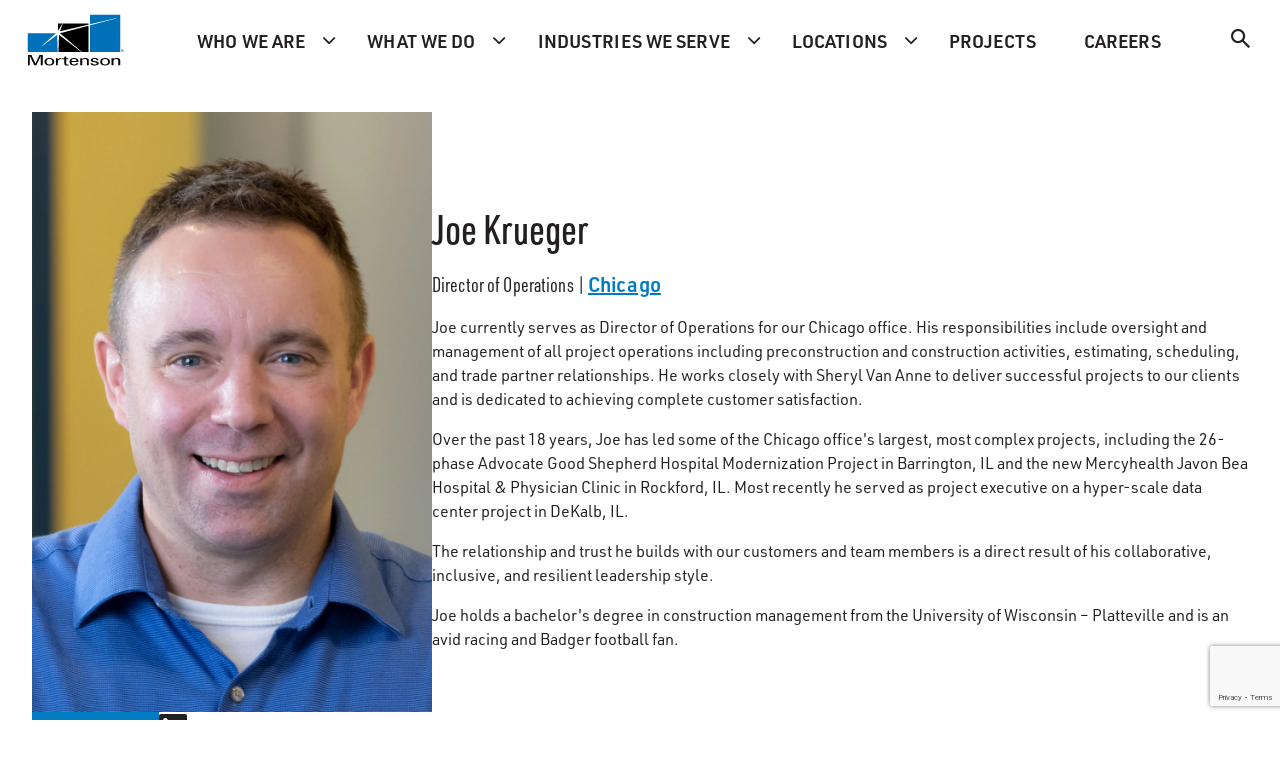

--- FILE ---
content_type: text/html;charset=utf-8
request_url: https://www.mortenson.com/team/joe-krueger
body_size: 11232
content:

<!DOCTYPE HTML>
<html lang="en-US">
    <head>
    <meta http-equiv="X-UA-Compatible" content="IE=edge"/>
    <meta charset="UTF-8"/>
    <meta http-equiv="content-type" content="text/html; charset=UTF-8"/>

    <title>Joe Krueger | Team | Mortenson</title>
    <script defer type="text/javascript" src="/.rum/@adobe/helix-rum-js@%5E2/dist/rum-standalone.js"></script>
<link rel="canonical" href="https://www.mortenson.com/team/joe-krueger"/>

    
    <meta name="description" content="Joe Krueger provides oversight and management of all Illinois construction project operations for Mortenson&#39;s Chicago office."/>
    <meta name="template" content="bio-page"/>

    
    
    
    <meta name="thumbnail-image" content="/content/dam/mortenson/global-assets/archive/images/team-members/krueger-joe.jpg"/>

    
    
    
    
    

    
    
    
    

    
    
    
    
    <meta name="offices" content="Chicago"/>
    

    <meta name="team-name" content="Joe Krueger"/>
    <meta name="team-title" content="Director of Operations"/>
    
    
    

    <meta id="viewport" name="viewport" content="width=device-width, initial-scale=1.0"/>

    <meta name="robots" content="index, follow, max-image-preview:large, max-snippet:-1, max-video-preview:-1"/>

    
    
    <meta name="coveo_api_url" content="https://platform.cloud.coveo.com"/>
    <meta name="coveo_api_token" content="xx5da6cafa-bc5e-452f-86f3-546864124ea1"/>

    <meta property="og:type" content="website"/>
    <meta property="og:site_name" content="Mortenson"/>
    <meta property="og:title" content="Joe Krueger | Team"/>
    <meta property="og:url" content="https://www.mortenson.com/team/joe-krueger"/>
    <meta property="og:description" content="Joe Krueger provides oversight and management of all Illinois construction project operations for Mortenson&#39;s Chicago office."/>
    <meta property="og:image" content="/adobe/dynamicmedia/deliver/dm-aid--d110742f-eb83-4bfe-ac67-5dfedd07ee30/krueger-joe-and-team.jpg?preferwebp=true&amp;quality=82"/>
    <meta name="twitter:card" content="summary"/>
    <link rel="dns-prefetch" href="https://use.typekit.net" crossorigin/>
    <link rel="preconnect" href="https://use.typekit.net"/>
    <link rel="stylesheet" href="https://use.typekit.net/uui1xls.css" media="print" onload="this.media='all'"/>
    <link rel="preconnect" href="https://s7d6.scene7.com" crossorigin/>
    <link rel="preconnect" href="https://p.typekit.net" crossorigin/>
    <link rel="preconnect" href="https://www.googletagmanager.com" crossorigin/>

    <noscript><link rel="stylesheet" href="https://use.typekit.net/uui1xls.css"/></noscript>

    

    

    

    
    

    
    
    
    

    

    
    
    
<link rel="stylesheet" href="/etc.clientlibs/mortenson-base/clientlibs/clientlib-dependencies.lc-9f0e387fcb0b66afe3ec72406fe3aa3d-lc.min.css" type="text/css">
<link rel="stylesheet" href="/etc.clientlibs/mortenson/clientlibs/clientlib-all.lc-77448b7d524e5e4ae4f08e2bedaefb70-lc.min.css" type="text/css">



    <script>
      // Preload Hero image
      document.addEventListener('DOMContentLoaded', () => {
          let heroSrc = document.querySelector('.cmp-hero-banner__bg-img')?.dataset?.src;
          let isDM = document.querySelector('.cmp-hero-banner__bg-img')?.getAttribute('data-dynamic-media-image');
          if(!heroSrc) return;
          const link = document.createElement('link');
          const width = window.innerWidth > 960 ? '2048' : '1024';
          if(isDM == 'true'){
              if(heroSrc.includes('{.width}')) {
                  heroSrc = heroSrc.replace('{.width}', '');
              } else {
                  heroSrc = heroSrc.replace('{width}', '');
              }
          }
          else{
              if(heroSrc.includes('{.width}')) {
                  heroSrc = heroSrc.replace('{.width}', '.'+width);
              } else {
                  heroSrc = heroSrc.replace('{width}', width);
              }
          }
          link.setAttribute('rel', 'preload');
          link.setAttribute('as', 'image');
          link.setAttribute('href', heroSrc);
          document.head.appendChild(link);
      });
    </script>


    

    

    
    <link rel="icon" sizes="192x192" href="/etc.clientlibs/mortenson/clientlibs/clientlib-site/resources/icon-192x192.png"/>
    <link rel="apple-touch-icon" sizes="180x180" href="/etc.clientlibs/mortenson/clientlibs/clientlib-site/resources/apple-touch-icon-180x180.png"/>
    <link rel="apple-touch-icon" sizes="167x167" href="/etc.clientlibs/mortenson/clientlibs/clientlib-site/resources/apple-touch-icon-167x167.png"/>
    <link rel="apple-touch-icon" sizes="152x152" href="/etc.clientlibs/mortenson/clientlibs/clientlib-site/resources/apple-touch-icon-152x152.png"/>
    <link rel="apple-touch-icon" sizes="120x120" href="/etc.clientlibs/mortenson/clientlibs/clientlib-site/resources/apple-touch-icon-120x120.png"/>
    <meta name="msapplication-square310x310logo" content="/etc.clientlibs/mortenson/clientlibs/clientlib-site/resources/icon-310x310.png"/>
    <meta name="msapplication-wide310x150logo" content="/etc.clientlibs/mortenson/clientlibs/clientlib-site/resources/icon-310x150.png"/>
    <meta name="msapplication-square150x150logo" content="/etc.clientlibs/mortenson/clientlibs/clientlib-site/resources/icon-150x150.png"/>
    <meta name="msapplication-square70x70logo" content="/etc.clientlibs/mortenson/clientlibs/clientlib-site/resources/icon-70x70.png"/>

    
    

    
        
            <script>
                (function(w,d,s,l,i){w[l]=w[l]||[];w[l].push({'gtm.start':
                        new Date().getTime(),event:'gtm.js'});var f=d.getElementsByTagName(s)[0],
                    j=d.createElement(s),dl=l!='dataLayer'?'&l='+l:'';j.async=true;j.src=
                    '//www.googletagmanager.com/gtm.js?id='+i+dl+ '';f.parentNode.insertBefore(j,f);
                })(window,document,'script','dataLayer','GTM-NVRHB8B5');
            </script>
        
    

</head>
    <body class="bio-page bio-page basepage basicpage" id="page-8d65fb5a80">
        
        
            <a id="skip-nav" class="basepage__skip-nav cmp-button" href="#main-content">
                Skip Navigation
            </a>
            
    
        
            <noscript>
                <iframe src="//www.googletagmanager.com/ns.html?id=GTM-NVRHB8B5" height="0" width="0" style="display:none;visibility:hidden"></iframe>
            </noscript>
        
    

            
            
<div class="root responsivegrid">


<div class="aem-Grid aem-Grid--12 aem-Grid--default--12 ">
    
    <div class="experiencefragment aem-GridColumn aem-GridColumn--default--12">
<div id="experiencefragment-328b74c779" class="cmp-experiencefragment cmp-experiencefragment--header">

    



<div class="xf-content-height">
    <div class="root responsivegrid">


<div class="aem-Grid aem-Grid--12 aem-Grid--default--12 ">
    
    <header class="header aem-GridColumn aem-GridColumn--default--12">


<div class="cmp-header" id="header-74db97b0e4">
    <div class="cmp-header__navbar">
        <div class="cmp-header__logo">
            <a href="/" title="Mortenson">
                <img class="logo" src="/content/experience-fragments/mortenson/language-masters/en/header/master/_jcr_content/root/header/image.coreimg.svg/1732561594947/logo.svg" alt="Mortenson"/>
                <img class="sticky-logo" src="/content/experience-fragments/mortenson/language-masters/en/header/master/_jcr_content/root/header/imageMobile.coreimg.svg/1732561594947/logo.svg" alt="Mortenson"/>
            </a>
        </div>
        <div class="cmp-header__mobile-menu">
            <div class="cmp-header__search-mobile">

<div class="cmp-search-box" id="searchbox-8d65fb5a80">
    <a data-event="search_icon_clicks" class="cmp-search-box__link" aria-label="Search" href="/search"></a>
</div>


    
</div>
            <button id="cmp-header__hamburgerBtn" class="hamburger-wrapper" aria-label="Toggle Navigation Menu" aria-expanded="false">
                <div class="mobile-nav-icon" aria-hidden="true"></div>
            </button>
        </div>
    </div>
    <div class="cmp-header__nav-search">
        <div class="cmp-header__nav">


    <nav class="cmp-main-navigation" role="navigation" aria-label="Main Navigation">
        <ul class="cmp-main-navigation__group" role="menu">
            
                <li class="cmp-main-navigation__item cmp-main-navigation__item--level-0 cmp-main-navigation__item--dropdown" role="none">
                    <a href="#javascript:;" aria-haspopup="true" class="cmp-main-navigation__item-link" role="menuitem" id="who-we-are">Who we are</a>
                    <div id="who-we-are" class="cmp-main-navigation__container">
                        <div class="cmp-main-navigation__controls">
                            <button class="cmp-main-navigation__back">Back</button>
                            <button class="cmp-main-navigation__close" aria-label="Back"></button>
                        </div>
                        <div class="cmp-main-navigation__content">
                            
                            


<div class="aem-Grid aem-Grid--12 aem-Grid--default--12 ">
    
    <div class="grid-container cmp-grid-container--3col-3-6-3 cmp-grid-container--top cmp-grid-container--remove-top-padding cmp-grid-container--remove-bottom-padding aem-GridColumn aem-GridColumn--default--12">

<div class="cmp-grid-container" id="grid-container-479d7fcf64">
    
    
    <div class="cmp-grid-container__items">


<div class="aem-Grid aem-Grid--12 aem-Grid--default--12 ">
    
    <div class="section cmp-section--background-color-black aem-GridColumn aem-GridColumn--default--12">

<div class="cmp-section " id="section-68efa2e33b">
    
    
    <div class="cmp-section__container" data-background-image="false" data-dynamic-media-image="false" data-lazy-loaded="true">
        
        


<div class="aem-Grid aem-Grid--12 aem-Grid--default--12 ">
    
    <div class="text aem-GridColumn aem-GridColumn--default--12">
<div class="cmp-text" id="text-ba6657c91f">
    <h4>WHO WE ARE</h4>
<p><b>Building for the Greater Good<sup>TM</sup> </b><br />
Our purpose is building for the greater good. And our people are what makes redefining possible…possible. Unlocking authentic partnerships with our customers and partners allows us to bring transformative insights to you earlier in your capital project planning process. The result? Better projects, better experiences and better impact. </p>

</div>

    

</div>

    
</div>

    </div>
</div>
</div>
<div class="grid-container cmp-grid-container--2col-6 aem-GridColumn aem-GridColumn--default--12">

<div class="cmp-grid-container" id="grid-container-398f3f3197">
    
    
    <div class="cmp-grid-container__items">


<div class="aem-Grid aem-Grid--12 aem-Grid--default--12 ">
    
    <div class="section aem-GridColumn aem-GridColumn--default--12">

<div class="cmp-section " id="section-aa1aae3edb">
    
    
    <div class="cmp-section__container" data-background-image="false" data-dynamic-media-image="false" data-lazy-loaded="true">
        
        


<div class="aem-Grid aem-Grid--12 aem-Grid--default--12 ">
    
    <div class="text aem-GridColumn aem-GridColumn--default--12">
<div class="cmp-text" id="text-26e93b344f">
    <p><span class="eyebrow">ABOUT</span></p>

</div>

    

</div>
<div class="link parbase aem-GridColumn aem-GridColumn--default--12">


    <a id="link-c7f73d543c" class="cmp-link " href="/about" target="_self">
        About Us
    </a>

    
    
    


</div>
<div class="link parbase aem-GridColumn aem-GridColumn--default--12">


    <a id="link-a574c7c12b" class="cmp-link " href="/greater-good" target="_self">
        Corporate Social Responsibility
    </a>

    
    
    


</div>
<div class="link parbase aem-GridColumn aem-GridColumn--default--12">


    <a id="link-d9b36e0998" class="cmp-link " href="/news-insights" target="_self">
        News + Insights
    </a>

    
    
    


</div>
<div class="text cmp-text--padding-32 cmp-text--remove-bottom-padding aem-GridColumn aem-GridColumn--default--12">
<div class="cmp-text" id="text-d5e6e206f0">
    <p><span class="eyebrow">OUR APPROACH</span></p>

</div>

    

</div>
<div class="link parbase aem-GridColumn aem-GridColumn--default--12">


    <a id="link-146b37dca3" class="cmp-link " href="/safety" target="_self">
        Safety
    </a>

    
    
    


</div>
<div class="link parbase aem-GridColumn aem-GridColumn--default--12">


    <a id="link-10a9a2af97" class="cmp-link " href="/inclusion" target="_self">
        Diversity, Equity &amp; Inclusion
    </a>

    
    
    


</div>
<div class="link parbase aem-GridColumn aem-GridColumn--default--12">


    <a id="link-96a3fda766" class="cmp-link " href="/services/project-delivery-methods" target="_self">
        Choosing a Delivery Method
    </a>

    
    
    


</div>

    
</div>

    </div>
</div>
</div>
<div class="section aem-GridColumn aem-GridColumn--default--12">

<div class="cmp-section " id="section-5af83ceccb">
    
    
    <div class="cmp-section__container" data-background-image="false" data-dynamic-media-image="false" data-lazy-loaded="true">
        
        


<div class="aem-Grid aem-Grid--12 aem-Grid--default--12 ">
    
    <div class="text cmp-text--remove-bottom-padding aem-GridColumn aem-GridColumn--default--12">
<div class="cmp-text" id="text-4b0f9bbd4c">
    <p><span class="eyebrow">OUR TEAM</span></p>

</div>

    

</div>
<div class="link parbase aem-GridColumn aem-GridColumn--default--12">


    <a id="link-ff607df1f4" class="cmp-link " href="/senior-leadership" target="_self">
        Senior Leadership
    </a>

    
    
    


</div>
<div class="link parbase aem-GridColumn aem-GridColumn--default--12">


    <a id="link-7aececa4dd" class="cmp-link " href="/team" target="_self">
        Team
    </a>

    
    
    


</div>

    
</div>

    </div>
</div>
</div>

    
</div>
</div>
</div>
</div>
<div class="section aem-GridColumn aem-GridColumn--default--12">

<div class="cmp-section cmp-section--background-img" id="section-096bf86f5b">
    
    
    <div class="cmp-section__container" data-background-image="true" data-dynamic-media-image="false" data-lazy-loaded="true" data-src="/adobe/dynamicmedia/deliver/dm-aid--6e2f1197-6247-48f4-9225-73e63e7dec8c/navbarimages-1.jpg?preferwebp=true&amp;width={width}&amp;quality=82" data-widths="128,256,512,1024,1280,1440,1920,2048">
        
        


<div class="aem-Grid aem-Grid--12 aem-Grid--default--12 ">
    
    
    
</div>

    </div>
</div>
</div>

    
</div>
</div>
</div>
</div>

    
</div>

                        </div>
                    </div>
                </li>
            
                <li class="cmp-main-navigation__item cmp-main-navigation__item--level-0 cmp-main-navigation__item--dropdown" role="none">
                    <a href="#javascript:;" aria-haspopup="true" class="cmp-main-navigation__item-link" role="menuitem" id="what-we-do">What we do</a>
                    <div id="what-we-do" class="cmp-main-navigation__container">
                        <div class="cmp-main-navigation__controls">
                            <button class="cmp-main-navigation__back">Back</button>
                            <button class="cmp-main-navigation__close" aria-label="Back"></button>
                        </div>
                        <div class="cmp-main-navigation__content">
                            
                            


<div class="aem-Grid aem-Grid--12 aem-Grid--default--12 ">
    
    <div class="grid-container cmp-grid-container--3col-3-6-3 cmp-grid-container--remove-top-padding cmp-grid-container--remove-bottom-padding aem-GridColumn aem-GridColumn--default--12">

<div class="cmp-grid-container" id="grid-container-aa76219313">
    
    
    <div class="cmp-grid-container__items">


<div class="aem-Grid aem-Grid--12 aem-Grid--default--12 ">
    
    <div class="section cmp-section--background-color-black aem-GridColumn aem-GridColumn--default--12">

<div class="cmp-section " id="section-fbf2cd6064">
    
    
    <div class="cmp-section__container" data-background-image="false" data-dynamic-media-image="false" data-lazy-loaded="true">
        
        


<div class="aem-Grid aem-Grid--12 aem-Grid--default--12 ">
    
    <div class="text aem-GridColumn aem-GridColumn--default--12">
<div class="cmp-text" id="text-d7b9825f99">
    <h4>WHAT WE DO</h4>
<p><b>We&#39;re builders at heart. </b><br />
We are focused on improving the way capital projects get done. From design to operations, we love to solve complex challenges and exceed expectations. Discover how our comprehensive solutions can help you achieve more with your next investment.</p>

</div>

    

</div>

    
</div>

    </div>
</div>
</div>
<div class="grid-container cmp-grid-container--2col-6 aem-GridColumn aem-GridColumn--default--12">

<div class="cmp-grid-container" id="grid-container-ef86bac0dd">
    
    
    <div class="cmp-grid-container__items">


<div class="aem-Grid aem-Grid--12 aem-Grid--default--12 ">
    
    <div class="section aem-GridColumn aem-GridColumn--default--12">

<div class="cmp-section " id="section-e082318bb1">
    
    
    <div class="cmp-section__container" data-background-image="false" data-dynamic-media-image="false" data-lazy-loaded="true">
        
        


<div class="aem-Grid aem-Grid--12 aem-Grid--default--12 ">
    
    <div class="link parbase aem-GridColumn aem-GridColumn--default--12">


    <a id="link-b6641f979b" class="cmp-link " href="/services/capital-project-planning" target="_self">
        Capital Project Planning
    </a>

    
    
    


</div>
<div class="link parbase aem-GridColumn aem-GridColumn--default--12">


    <a id="link-feed271026" class="cmp-link " href="/services/real-estate-development" target="_self">
        Mortenson Development
    </a>

    
    
    


</div>
<div class="link parbase aem-GridColumn aem-GridColumn--default--12">


    <a id="link-a27946b02e" class="cmp-link " href="/mortenson-properties" target="_self">
        Mortenson Properties
    </a>

    
    
    


</div>
<div class="link parbase aem-GridColumn aem-GridColumn--default--12">


    <a id="link-b49f64918a" class="cmp-link " href="/community-empowerment" target="_self">
        Community Empowerment
    </a>

    
    
    


</div>
<div class="link parbase aem-GridColumn aem-GridColumn--default--12">


    <a id="link-96d45c54b4" class="cmp-link " href="/services/offsite-manufacturing" target="_self">
        Offsite Manufacturing
    </a>

    
    
    


</div>
<div class="link parbase aem-GridColumn aem-GridColumn--default--12">


    <a id="link-43276f52bb" class="cmp-link " href="/services/engineering" target="_self">
        Engineering
    </a>

    
    
    


</div>
<div class="link parbase aem-GridColumn aem-GridColumn--default--12">


    <a id="link-67f5abc306" class="cmp-link " href="/services/building-performance" target="_self">
        Building Performance
    </a>

    
    
    


</div>
<div class="link parbase aem-GridColumn aem-GridColumn--default--12">


    <a id="link-93acb58be1" class="cmp-link " href="/services/equipment-solutions" target="_self">
        Equipment Solutions
    </a>

    
    
    


</div>

    
</div>

    </div>
</div>
</div>

    
</div>
</div>
</div>
</div>
<div class="section aem-GridColumn aem-GridColumn--default--12">

<div class="cmp-section cmp-section--background-img" id="section-93da47388d">
    
    
    <div class="cmp-section__container" data-background-image="true" data-dynamic-media-image="false" data-lazy-loaded="true" data-src="/adobe/dynamicmedia/deliver/dm-aid--6b8adc1c-8456-4eaf-8234-bb41d9d2ca59/navbarimages-2.jpg?preferwebp=true&amp;width={width}&amp;quality=82" data-widths="128,256,512,1024,1280,1440,1920,2048">
        
        


<div class="aem-Grid aem-Grid--12 aem-Grid--default--12 ">
    
    
    
</div>

    </div>
</div>
</div>

    
</div>
</div>
</div>
</div>

    
</div>

                        </div>
                    </div>
                </li>
            
                <li class="cmp-main-navigation__item cmp-main-navigation__item--level-0 cmp-main-navigation__item--dropdown" role="none">
                    <a href="#javascript:;" aria-haspopup="true" class="cmp-main-navigation__item-link" role="menuitem" id="industries-we-serve">Industries we serve</a>
                    <div id="industries-we-serve" class="cmp-main-navigation__container">
                        <div class="cmp-main-navigation__controls">
                            <button class="cmp-main-navigation__back">Back</button>
                            <button class="cmp-main-navigation__close" aria-label="Back"></button>
                        </div>
                        <div class="cmp-main-navigation__content">
                            
                            


<div class="aem-Grid aem-Grid--12 aem-Grid--default--12 ">
    
    <div class="grid-container cmp-grid-container--2col-3-9 cmp-grid-container--remove-top-padding cmp-grid-container--remove-bottom-padding aem-GridColumn aem-GridColumn--default--12">

<div class="cmp-grid-container" id="grid-container-568c507268">
    
    
    <div class="cmp-grid-container__items">


<div class="aem-Grid aem-Grid--12 aem-Grid--default--12 ">
    
    <div class="section cmp-section--background-color-black aem-GridColumn aem-GridColumn--default--12">

<div class="cmp-section " id="section-425222fb8a">
    
    
    <div class="cmp-section__container" data-background-image="false" data-dynamic-media-image="false" data-lazy-loaded="true">
        
        


<div class="aem-Grid aem-Grid--12 aem-Grid--default--12 ">
    
    <div class="text aem-GridColumn aem-GridColumn--default--12">
<div class="cmp-text" id="text-231a2e3b46">
    <h4>INDUSTRIES</h4>
<p><b>Together, everything is possible.  </b><br />
With our experts at your side every step of the way, learn what it’s like to have a partner who really cares about your business and understands your goals. </p>

</div>

    

</div>

    
</div>

    </div>
</div>
</div>
<div class="grid-container cmp-grid-container--3col cmp-grid-container--remove-top-padding cmp-grid-container--remove-bottom-padding aem-GridColumn aem-GridColumn--default--12">

<div class="cmp-grid-container" id="grid-container-5a699292fe">
    
    
    <div class="cmp-grid-container__items">


<div class="aem-Grid aem-Grid--12 aem-Grid--default--12 ">
    
    <div class="section cmp-section--remove-bottom-padding aem-GridColumn aem-GridColumn--default--12">

<div class="cmp-section " id="section-ed33f70b3b">
    
    
    <div class="cmp-section__container" data-background-image="false" data-dynamic-media-image="false" data-lazy-loaded="true">
        
        


<div class="aem-Grid aem-Grid--12 aem-Grid--default--12 ">
    
    <div class="link parbase aem-GridColumn aem-GridColumn--default--12">


    <a id="link-7b91a229b2" class="cmp-link " href="/advanced-manufacturing" target="_self">
        Advanced Manufacturing
    </a>

    
    
    


</div>
<div class="link parbase aem-GridColumn aem-GridColumn--default--12">


    <a id="link-ac9526dc6a" class="cmp-link " href="/industries/aviation" target="_self">
        Aviation
    </a>

    
    
    


</div>
<div class="link parbase aem-GridColumn aem-GridColumn--default--12">


    <a id="link-e6bfdff9bf" class="cmp-link " href="/industries/civil" target="_self">
        Civil
    </a>

    
    
    


</div>
<div class="link parbase aem-GridColumn aem-GridColumn--default--12">


    <a id="link-c5fa2fac72" class="cmp-link " href="/industries/cultural-performing-arts" target="_self">
        Cultural + Performing Arts
    </a>

    
    
    


</div>
<div class="link parbase aem-GridColumn aem-GridColumn--default--12">


    <a id="link-f9a34d671e" class="cmp-link " href="/industries/data-centers" target="_self">
        Data Centers
    </a>

    
    
    


</div>
<div class="link parbase aem-GridColumn aem-GridColumn--default--12">


    <a id="link-9e7f820f48" class="cmp-link " href="/industries/electric-vehicles" target="_self">
        Electric Vehicles + Microgrids
    </a>

    
    
    


</div>
<div class="link parbase aem-GridColumn aem-GridColumn--default--12">


    <a id="link-7bbfceb85e" class="cmp-link " href="/industries/energy-storage" target="_self">
        Energy Storage
    </a>

    
    
    


</div>

    
</div>

    </div>
</div>
</div>
<div class="section cmp-section--remove-bottom-padding aem-GridColumn aem-GridColumn--default--12">

<div class="cmp-section " id="section-1f86519d93">
    
    
    <div class="cmp-section__container" data-background-image="false" data-dynamic-media-image="false" data-lazy-loaded="true">
        
        


<div class="aem-Grid aem-Grid--12 aem-Grid--default--12 ">
    
    <div class="link parbase aem-GridColumn aem-GridColumn--default--12">


    <a id="link-b81986a41b" class="cmp-link " href="/industries/federal-government" target="_self">
        Federal Government
    </a>

    
    
    


</div>
<div class="link parbase aem-GridColumn aem-GridColumn--default--12">


    <a id="link-bc882f728a" class="cmp-link " href="/green-hydrogen" target="_self">
        Green Hydrogen
    </a>

    
    
    


</div>
<div class="link parbase aem-GridColumn aem-GridColumn--default--12">


    <a id="link-347f8fc1f7" class="cmp-link " href="/industries/healthcare" target="_self">
        Healthcare
    </a>

    
    
    


</div>
<div class="link parbase aem-GridColumn aem-GridColumn--default--12">


    <a id="link-ea1caa48f2" class="cmp-link " href="/industries/higher-education" target="_self">
        Higher Education
    </a>

    
    
    


</div>
<div class="link parbase aem-GridColumn aem-GridColumn--default--12">


    <a id="link-b13331c4d0" class="cmp-link " href="/industries/hospitality" target="_self">
        Hospitality
    </a>

    
    
    


</div>
<div class="link parbase aem-GridColumn aem-GridColumn--default--12">


    <a id="link-72ba7f3680" class="cmp-link " href="/industries/office-spaces" target="_self">
        Office Spaces
    </a>

    
    
    


</div>
<div class="link parbase aem-GridColumn aem-GridColumn--default--12">


    <a id="link-be17916b84" class="cmp-link " href="/industries/power-delivery" target="_self">
        Power Delivery
    </a>

    
    
    


</div>

    
</div>

    </div>
</div>
</div>
<div class="section cmp-section--remove-bottom-padding aem-GridColumn aem-GridColumn--default--12">

<div class="cmp-section " id="section-85b42e40e8">
    
    
    <div class="cmp-section__container" data-background-image="false" data-dynamic-media-image="false" data-lazy-loaded="true">
        
        


<div class="aem-Grid aem-Grid--12 aem-Grid--default--12 ">
    
    <div class="link parbase aem-GridColumn aem-GridColumn--default--12">


    <a id="link-4d4e4189f8" class="cmp-link " href="/industries/public-ppp" target="_self">
        Public + PPP
    </a>

    
    
    


</div>
<div class="link parbase aem-GridColumn aem-GridColumn--default--12">


    <a id="link-0cd9033c2e" class="cmp-link " href="/industries/science-technology" target="_self">
        Science + Technology
    </a>

    
    
    


</div>
<div class="link parbase aem-GridColumn aem-GridColumn--default--12">


    <a id="link-ee0e63297f" class="cmp-link " href="/industries/solar" target="_self">
        Solar
    </a>

    
    
    


</div>
<div class="link parbase aem-GridColumn aem-GridColumn--default--12">


    <a id="link-4e1884f11c" class="cmp-link " href="/industries/sports" target="_self">
        Sports + Entertainment
    </a>

    
    
    


</div>
<div class="link parbase aem-GridColumn aem-GridColumn--default--12">


    <a id="link-ed05d747e4" class="cmp-link " href="/industries/structured-cabling" target="_self">
        Structured Cabling
    </a>

    
    
    


</div>
<div class="link parbase aem-GridColumn aem-GridColumn--default--12">


    <a id="link-04bd337a89" class="cmp-link " href="/industries/transportation" target="_self">
        Transportation
    </a>

    
    
    


</div>
<div class="link parbase aem-GridColumn aem-GridColumn--default--12">


    <a id="link-dc3519b3fb" class="cmp-link " href="/industries/wind" target="_self">
        Wind
    </a>

    
    
    


</div>

    
</div>

    </div>
</div>
</div>

    
</div>
</div>
</div>
</div>

    
</div>
</div>
</div>
</div>

    
</div>

                        </div>
                    </div>
                </li>
            
                <li class="cmp-main-navigation__item cmp-main-navigation__item--level-0 cmp-main-navigation__item--dropdown" role="none">
                    <a href="#javascript:;" aria-haspopup="true" class="cmp-main-navigation__item-link" role="menuitem" id="locations">Locations</a>
                    <div id="locations" class="cmp-main-navigation__container">
                        <div class="cmp-main-navigation__controls">
                            <button class="cmp-main-navigation__back">Back</button>
                            <button class="cmp-main-navigation__close" aria-label="Back"></button>
                        </div>
                        <div class="cmp-main-navigation__content">
                            
                            


<div class="aem-Grid aem-Grid--12 aem-Grid--default--12 ">
    
    <div class="grid-container cmp-grid-container--3col-3-6-3 aem-GridColumn aem-GridColumn--default--12">

<div class="cmp-grid-container" id="grid-container-2d81d016b3">
    
    
    <div class="cmp-grid-container__items">


<div class="aem-Grid aem-Grid--12 aem-Grid--default--12 ">
    
    <div class="section cmp-section--background-color-black aem-GridColumn aem-GridColumn--default--12">

<div class="cmp-section " id="section-6c2850246b">
    
    
    <div class="cmp-section__container" data-background-image="false" data-dynamic-media-image="false" data-lazy-loaded="true">
        
        


<div class="aem-Grid aem-Grid--12 aem-Grid--default--12 ">
    
    <div class="text aem-GridColumn aem-GridColumn--default--12">
<div class="cmp-text" id="text-2f7f66082e">
    <h4>LOCATIONS</h4>
<p><b>We thrive on solving complex challenges across diverse locations.  </b><br />
Every project, no matter how small, is crucial to your business. Working together, we deliver high-performing assets tailored to the unique requirements of your region.</p>

</div>

    

</div>

    
</div>

    </div>
</div>
</div>
<div class="grid-container cmp-grid-container--2col-6 aem-GridColumn aem-GridColumn--default--12">

<div class="cmp-grid-container" id="grid-container-03be71a338">
    
    
    <div class="cmp-grid-container__items">


<div class="aem-Grid aem-Grid--12 aem-Grid--default--12 ">
    
    <div class="section aem-GridColumn aem-GridColumn--default--12">

<div class="cmp-section " id="section-17d376756b">
    
    
    <div class="cmp-section__container" data-background-image="false" data-dynamic-media-image="false" data-lazy-loaded="true">
        
        


<div class="aem-Grid aem-Grid--12 aem-Grid--default--12 ">
    
    <div class="link parbase aem-GridColumn aem-GridColumn--default--12">


    <a id="link-db23a0ee97" class="cmp-link " href="/locations/chicago" target="_self">
        Chicago, IL
    </a>

    
    
    


</div>
<div class="link parbase aem-GridColumn aem-GridColumn--default--12">


    <a id="link-2dc96edba9" class="cmp-link " href="/locations/denver" target="_self">
        Denver, CO
    </a>

    
    
    


</div>
<div class="link parbase aem-GridColumn aem-GridColumn--default--12">


    <a id="link-b92c3b7765" class="cmp-link " href="/locations/north-dakota" target="_self">
        Fargo, ND
    </a>

    
    
    


</div>
<div class="link parbase aem-GridColumn aem-GridColumn--default--12">


    <a id="link-9b21f9b145" class="cmp-link " href="/locations/iowa" target="_self">
        Iowa City, IA
    </a>

    
    
    


</div>
<div class="link parbase aem-GridColumn aem-GridColumn--default--12">


    <a id="link-a2155b35ff" class="cmp-link " href="/wisconsin" target="_self">
        Milwaukee, WI
    </a>

    
    
    


</div>
<div class="link parbase aem-GridColumn aem-GridColumn--default--12">


    <a id="link-596ab42132" class="cmp-link " href="/locations/minneapolis" target="_self">
        Minneapolis, MN (HQ)
    </a>

    
    
    


</div>

    
</div>

    </div>
</div>
</div>
<div class="section aem-GridColumn aem-GridColumn--default--12">

<div class="cmp-section " id="section-73f55ea54f">
    
    
    <div class="cmp-section__container" data-background-image="false" data-dynamic-media-image="false" data-lazy-loaded="true">
        
        


<div class="aem-Grid aem-Grid--12 aem-Grid--default--12 ">
    
    <div class="link parbase aem-GridColumn aem-GridColumn--default--12">


    <a id="link-7f179b6e7e" class="cmp-link " href="/locations/nashville" target="_self">
        Nashville, TN
    </a>

    
    
    


</div>
<div class="link parbase aem-GridColumn aem-GridColumn--default--12">


    <a id="link-59d923ac7b" class="cmp-link " href="/locations/phoenix" target="_self">
        Phoenix, AZ
    </a>

    
    
    


</div>
<div class="link parbase aem-GridColumn aem-GridColumn--default--12">


    <a id="link-f50ba5fee0" class="cmp-link " href="/locations/portland" target="_self">
        Portland, OR
    </a>

    
    
    


</div>
<div class="link parbase aem-GridColumn aem-GridColumn--default--12">


    <a id="link-e02c90de7e" class="cmp-link " href="/slc" target="_self">
        Salt Lake City, UT
    </a>

    
    
    


</div>
<div class="link parbase aem-GridColumn aem-GridColumn--default--12">


    <a id="link-7c91a351f4" class="cmp-link " href="/locations/san-antonio" target="_self">
        San Antonio, TX
    </a>

    
    
    


</div>
<div class="link parbase aem-GridColumn aem-GridColumn--default--12">


    <a id="link-e3a904343a" class="cmp-link " href="/locations/seattle" target="_self">
        Seattle, WA
    </a>

    
    
    


</div>

    
</div>

    </div>
</div>
</div>

    
</div>
</div>
</div>
</div>
<div class="section aem-GridColumn aem-GridColumn--default--12">

<div class="cmp-section cmp-section--background-img" id="section-6bd5cb5e47">
    
    
    <div class="cmp-section__container" data-background-image="true" data-dynamic-media-image="false" data-lazy-loaded="true" data-src="/adobe/dynamicmedia/deliver/dm-aid--dfc32faf-8cab-4253-a953-30b58c6506e1/navbarimages-4.jpg?preferwebp=true&amp;width={width}&amp;quality=82" data-widths="128,256,512,1024,1280,1440,1920,2048">
        
        


<div class="aem-Grid aem-Grid--12 aem-Grid--default--12 ">
    
    
    
</div>

    </div>
</div>
</div>

    
</div>
</div>
</div>
</div>

    
</div>

                        </div>
                    </div>
                </li>
            
                <li class="cmp-main-navigation__item cmp-main-navigation__item--level-0 " role="none">
                    <a href="/projects" aria-haspopup="false" class="cmp-main-navigation__item-link" role="menuitem">Projects</a>
                    
                </li>
            
                <li class="cmp-main-navigation__item cmp-main-navigation__item--level-0 " role="none">
                    <a href="/careers" aria-haspopup="false" class="cmp-main-navigation__item-link" role="menuitem">Careers</a>
                    
                </li>
            
        </ul>
    </nav>
</div>
        <div class="cmp-header__search">

<div class="cmp-search-box" id="searchbox-8d65fb5a80">
    <a data-event="search_icon_clicks" class="cmp-search-box__link" aria-label="Search" href="/search"></a>
</div>


    
</div>
        <a class="cmp-header__anchorToHamburgerBtn cmp-button" href="#cmp-header__hamburgerBtn">
            Skip to Menu Toggle Button
        </a>
    </div>
</div>



    

</header>
<div class="embedhtml contentfragment aem-GridColumn aem-GridColumn--default--12">




    

</div>

    
</div>
</div>

</div>
</div>

    

</div>
<main class="main-wrapper responsivegrid aem-GridColumn aem-GridColumn--default--12" id="main-content">


<div class="aem-Grid aem-Grid--12 aem-Grid--default--12 ">
    
    <div class="grid-container aem-GridColumn aem-GridColumn--default--12">

<div class="cmp-grid-container" id="grid-container-ee1fae9183">
    
    
    <div class="cmp-grid-container__items">


<div class="aem-Grid aem-Grid--12 aem-Grid--default--12 ">
    
    <div class="card-bio aem-GridColumn aem-GridColumn--default--12">


     <div class="cmp-card-bio ">
          <div class="cmp-card-bio__bio-model">
               <div class="cmp-card-bio__bio-model-image">
                    <div class="cmp-card-bio__bio-model-image-header">
                         <img src="/adobe/dynamicmedia/deliver/dm-aid--b1162246-7b44-443d-968a-7c63b899fc5e/krueger-joe-headshot-2022-2x3.jpg.jpg?preferwebp=true&width=2048&quality=82" alt="Joe Krueger"/>
                    </div>
                    <div class="cmp-card-bio__bio-model-image-footer">
                         <a class="cmp-card-bio__bio-model-image-btn" href="#get-in-touch">Contact</a>
                         <a href="https://www.linkedin.com/in/joe-krueger-6a431b12/" class="cmp-card-bio__bio-model-image-linkedin" target="_blank" title="LinkedIn" rel="noopener noreferrer">
                              <i class="fab fa-linkedin"></i>
                         </a>
                    </div>
               </div>
               <div class="cmp-card-bio__bio-detail">
                    <h1 class="cmp-card-bio__bio-detail-name">Joe Krueger</h1>
                    <h6 class="cmp-card-bio__bio-detail-title">Director of Operations | <a href="/locations/chicago/team">Chicago</a></h6>
                    <div class="cmp-card-bio__bio-detail-description"><p>Joe currently serves as Director of Operations for our Chicago office. His responsibilities include oversight and management of all project operations including preconstruction and construction activities, estimating, scheduling, and trade partner relationships. He works closely with Sheryl Van Anne to deliver successful projects to our clients and is dedicated to achieving complete customer satisfaction.</p>
<p>Over the past 18 years, Joe has led some of the Chicago office&#39;s largest, most complex projects, including the 26-phase Advocate Good Shepherd Hospital Modernization Project in Barrington, IL and the new Mercyhealth Javon Bea Hospital &amp; Physician Clinic in Rockford, IL. Most recently he served as project executive on a hyper-scale data center project in DeKalb, IL. </p>
<p>The relationship and trust he builds with our customers and team members is a direct result of his collaborative, inclusive, and resilient leadership style. </p>
<p>Joe holds a bachelor&#39;s degree in construction management from the University of Wisconsin – Platteville and is an avid racing and Badger football fan. </p></div>
               </div>
          </div>
          
     </div>



    

</div>

    
</div>
</div>
</div>
</div>
<div class="section aem-GridColumn aem-GridColumn--default--12">

<div class="cmp-section " id="section-2122ecc437">
    
    
    <div class="cmp-section__container" data-background-image="false" data-dynamic-media-image="false" data-lazy-loaded="true">
        
        


<div class="aem-Grid aem-Grid--12 aem-Grid--default--12 ">
    
    <div class="grid-container cmp-grid--site-width cmp-grid-container--2col-6 aem-GridColumn aem-GridColumn--default--12">

<div class="cmp-grid-container" id="grid-container-49a77cfcb8">
    
    
    <div class="cmp-grid-container__items">


<div class="aem-Grid aem-Grid--12 aem-Grid--default--12 ">
    
    <div class="text cmp-text--padding-48 aem-GridColumn aem-GridColumn--default--12">
<div class="cmp-text" id="text-701d5da305">
    <h4>Walk Alongside to Lead</h4>
<p>Each day presents us with opportunities to overcome challenges and positively influence others. As a leader, my goal is to walk alongside our teams to provide guidance, encourage innovation, and celebrate their successes. I am passionate about nurturing growth in our people - and ultimately our teams - and I am empowered by the company to provide a safe space for people to flourish.<br /></p>
</div>

    

</div>
<div class="image aem-GridColumn aem-GridColumn--default--12">

    
    <div data-asset="/content/dam/mortenson/global-assets/archive/images/team-members/joe-krueger/krueger-joe-and-team.jpg" data-background-image="false" data-dynamic-media-image="false" data-lazy-loaded="true" data-src="/adobe/dynamicmedia/deliver/dm-aid--d110742f-eb83-4bfe-ac67-5dfedd07ee30/krueger-joe-and-team.jpg?preferwebp=true&amp;width={width}&amp;quality=82" data-title="joe krueger" data-widths="128,256,512,1024,1280,1440,1920,2048" id="image-3398b489e3" class="cmp-image" itemscope itemtype="http://schema.org/ImageObject">
        
            <figure class="cmp-image__figure">
                <picture class="cmp-image__picture">
                    <img src="[data-uri]" width="4032" height="3024" class="cmp-image__image cmp-image__image--lazy-loading" itemprop="contentUrl" alt="joe krueger"/>
                </picture>
                
            </figure>
        
        
    </div>




    



</div>
<div class="image aem-GridColumn aem-GridColumn--default--12">

    
    <div data-asset="/content/dam/mortenson/global-assets/archive/images/team-members/krueger-bio-pic-2.jpg" data-background-image="false" data-dynamic-media-image="false" data-lazy-loaded="true" data-src="/adobe/dynamicmedia/deliver/dm-aid--f7897a9e-38ec-42b8-93da-25561790bbd4/krueger-bio-pic-2.jpg?preferwebp=true&amp;width={width}&amp;quality=82" data-title="joe krueger" data-widths="128,256,512,1024,1280,1440,1920,2048" id="image-085369a483" class="cmp-image" itemscope itemtype="http://schema.org/ImageObject">
        
            <figure class="cmp-image__figure">
                <picture class="cmp-image__picture">
                    <img src="[data-uri]" width="560" height="418" class="cmp-image__image cmp-image__image--lazy-loading" itemprop="contentUrl" alt="joe krueger"/>
                </picture>
                
            </figure>
        
        
    </div>




    



</div>
<div class="text cmp-text--padding-48 aem-GridColumn aem-GridColumn--default--12">
<div class="cmp-text" id="text-f3143bf55a">
    <h4> </h4>
<h4>Nothing is Someone Else&#39;s Problem</h4>
<p>When we operate as one team, ownership and accountability take on new meaning. The responsibility to create an exceptional experience for our customers belongs to everyone and it&#39;s not just about delivering a flawless end product, it&#39;s about how our customers and partners feel along the journey. I believe the way we conduct ourselves in life and business is more important than being the smartest one in the room. It&#39;s doing the right thing when the difficult approach or the less-than-obvious response might be the toughest path to choose.</p>

</div>

    

</div>
<div class="text cmp-text--padding-48 aem-GridColumn aem-GridColumn--default--12">
<div class="cmp-text" id="text-c212f45187">
    <h4>Foster an Inclusive Culture</h4>
<p>We are a company that embraces change (even creates change!) and we are fueled by people who are humble, optimistic, and genuinely excited about the work they do. I feel so fortunate to have spent most of my career here at Mortenson, sharing in and growing from a culture that aligns with my own values. I want every team member to feel the same way and I know our teams thrive when we get this right.</p>

</div>

    

</div>
<div class="image aem-GridColumn aem-GridColumn--default--12">

    
    <div data-asset="/content/dam/mortenson/global-assets/archive/images/team-members/krueger-bio-pic-3.jpg" data-background-image="false" data-dynamic-media-image="false" data-lazy-loaded="true" data-src="/adobe/dynamicmedia/deliver/dm-aid--2f747371-f735-4ee8-84df-f65253db419d/krueger-bio-pic-3.jpg?preferwebp=true&amp;width={width}&amp;quality=82" data-title="joe krueger" data-widths="128,256,512,1024,1280,1440,1920,2048" id="image-ed7fbdbf7e" class="cmp-image" itemscope itemtype="http://schema.org/ImageObject">
        
            <figure class="cmp-image__figure">
                <picture class="cmp-image__picture">
                    <img src="[data-uri]" width="560" height="418" class="cmp-image__image cmp-image__image--lazy-loading" itemprop="contentUrl" alt="joe krueger"/>
                </picture>
                
            </figure>
        
        
    </div>




    



</div>

    
</div>
</div>
</div>
</div>

    
</div>

    </div>
</div>
</div>
<div class="experiencefragment aem-GridColumn aem-GridColumn--default--12">
<div id="experiencefragment-4a24b1c89a" class="cmp-experiencefragment cmp-experiencefragment--team">

    



<div class="xf-content-height">
    <div class="root responsivegrid">


<div class="aem-Grid aem-Grid--12 aem-Grid--default--12 ">
    
    <div class="related-articles aem-GridColumn aem-GridColumn--default--12">




    

</div>
<div class="related-articles aem-GridColumn aem-GridColumn--default--12">




    

</div>
<div class="related-projects cmp-related-projects--type-carousel-alternate aem-GridColumn aem-GridColumn--default--12">


<div class="cmp-related-projects">

  <div class="cmp-related-projects__wrapper">
    <div class="cmp-related-projects__content">
      <div class="cmp-related-projects__content-wrapper">
        
        
        <h3 class="cmp-related-projects__title">Related Projects</h3>
        
        
      </div>
      <div class="cmp-related-projects__cta"><div class="cta button">




    

</div>
</div>
    </div>

    
    <div class="cmp-related-projects__posts swiper">
      <div class="cmp-related-projects__posts-wrapper swiper-wrapper">
        
          <div class="teaser swiper-slide">
            <a class="article-teaser__action-link" href="/projects/saint-joseph-regional-medical-center--mishawaka">
              <div class="article-teaser">
                <div class="article-teaser__image">
                  <div data-asset="/adobe/dynamicmedia/deliver/dm-aid--0d5dc904-350a-40e8-9e60-5fe309157167/banner-image.jpg?preferwebp=true&amp;quality=82" data-asset-id="09fa65ae-e708-4576-9194-1fecaa6044a1" data-background-image="false" data-dynamic-media-image="false" data-lazy-loaded="true" data-src="/adobe/dynamicmedia/deliver/dm-aid--0d5dc904-350a-40e8-9e60-5fe309157167/banner-image.jpg?preferwebp=true&amp;quality=82" class="cmp-image" itemscope="" itemtype="http://schema.org/ImageObject">
                    <figure class="cmp-image__figure">
                        <picture class="cmp-image__picture">
                            <img src="[data-uri]" alt="" class="cmp-image__image" itemprop="contentUrl"/>
                        </picture>
                    </figure>
                  </div>
                </div>
                <div class="article-teaser__content">
                  <div class="article-teaser__project-description"><p><span class="eyebrow">Mishawaka, IN</span></p>
                            <h5>Saint Joseph Regional Medical Center - Mishawaka</h5>
                            </div>
                </div>
              </div>
            </a>
          </div>
        
          <div class="teaser swiper-slide">
            <a class="article-teaser__action-link" href="/projects/dekalb-data-center">
              <div class="article-teaser">
                <div class="article-teaser__image">
                  <div data-asset="/adobe/dynamicmedia/deliver/dm-aid--cad0898f-cda3-4f25-a673-b965f504863a/banner-image.jpg?preferwebp=true&amp;quality=82" data-asset-id="09fa65ae-e708-4576-9194-1fecaa6044a1" data-background-image="false" data-dynamic-media-image="false" data-lazy-loaded="true" data-src="/adobe/dynamicmedia/deliver/dm-aid--cad0898f-cda3-4f25-a673-b965f504863a/banner-image.jpg?preferwebp=true&amp;quality=82" class="cmp-image" itemscope="" itemtype="http://schema.org/ImageObject">
                    <figure class="cmp-image__figure">
                        <picture class="cmp-image__picture">
                            <img src="[data-uri]" alt="" class="cmp-image__image" itemprop="contentUrl"/>
                        </picture>
                    </figure>
                  </div>
                </div>
                <div class="article-teaser__content">
                  <div class="article-teaser__project-description"><p><span class="eyebrow">DeKalb, IL</span></p>
                            <h5>Dekalb Data Center</h5>
                            </div>
                </div>
              </div>
            </a>
          </div>
        
          <div class="teaser swiper-slide">
            <a class="article-teaser__action-link" href="/projects/javon-bea-hospital-and-physician-clinic-riverside">
              <div class="article-teaser">
                <div class="article-teaser__image">
                  <div data-asset="/adobe/dynamicmedia/deliver/dm-aid--9f7658c4-dd1d-434d-a431-f8d4156ceddf/banner-image.jpg?preferwebp=true&amp;quality=82" data-asset-id="09fa65ae-e708-4576-9194-1fecaa6044a1" data-background-image="false" data-dynamic-media-image="false" data-lazy-loaded="true" data-src="/adobe/dynamicmedia/deliver/dm-aid--9f7658c4-dd1d-434d-a431-f8d4156ceddf/banner-image.jpg?preferwebp=true&amp;quality=82" class="cmp-image" itemscope="" itemtype="http://schema.org/ImageObject">
                    <figure class="cmp-image__figure">
                        <picture class="cmp-image__picture">
                            <img src="[data-uri]" alt="" class="cmp-image__image" itemprop="contentUrl"/>
                        </picture>
                    </figure>
                  </div>
                </div>
                <div class="article-teaser__content">
                  <div class="article-teaser__project-description"><p><span class="eyebrow">Rockford, IL</span></p>
                            <h5>Mercyhealth Javon Bea Hospital and Physician Clinic - Riverside</h5>
                            </div>
                </div>
              </div>
            </a>
          </div>
        
      </div>
      <div class="swiper-scrollbar"></div>
    </div>

    
    
  </div>
</div>


    

</div>

    
</div>
</div>

</div>
</div>

    

</div>
<div class="text aem-GridColumn aem-GridColumn--default--12">
<div class="cmp-text" id="text-e97e6e20b9">
    <h4 style="	text-align: center;
">Get in Touch</h4>

</div>

    

</div>
<div class="container responsivegrid aem-GridColumn aem-GridColumn--default--12">
<form method="POST" action="/team/joe-krueger" id="get-in-touch" name="get-in-touch" enctype="multipart/form-data" class="cmp-form aem-Grid aem-Grid--12 aem-Grid--default--12" data-action-type="mail">
    
    
    
    
    <div class="alert-error"></div>
    <input type="hidden" name=":formstart" value="/content/mortenson/language-masters/en/team/joe-krueger/jcr:content/root/main-par/container"/>
    <input type="hidden" name="_charset_" value="utf-8"/>
    
    <div class="text aem-GridColumn aem-GridColumn--default--12">
<div class="cmp-form-text" data-cmp-is="formText">
    
    
    
    <input class="cmp-form-text__hidden" data-cmp-hook-form-text="input" aria-label="Form Page" type="hidden" id="form-text-1974215066" name="Form Page" value="https://www.mortenson.com/team/joe-krueger"/>
    
</div>


    

</div>
<div class="grid-container cmp-grid-container--2col-6 aem-GridColumn aem-GridColumn--default--12">

<div class="cmp-grid-container" id="grid-container-0a36856f7a">
    
    
    <div class="cmp-grid-container__items">


<div class="aem-Grid aem-Grid--12 aem-Grid--default--12 ">
    
    <div class="text aem-GridColumn aem-GridColumn--default--12">
<div class="cmp-form-text" data-cmp-is="formText" data-cmp-required-message="First Name is required.">
    <label for="form-text-1772552041">First Name *</label>
    
    
    
    <input class="cmp-form-text__text" data-cmp-hook-form-text="input" type="text" id="form-text-1772552041" name="First Name" required/>
</div>


    

</div>
<div class="text aem-GridColumn aem-GridColumn--default--12">
<div class="cmp-form-text" data-cmp-is="formText" data-cmp-required-message="Last Name is required.">
    <label for="form-text-2112813381">Last Name *</label>
    
    
    
    <input class="cmp-form-text__text" data-cmp-hook-form-text="input" type="text" id="form-text-2112813381" name="Last Name" required/>
</div>


    

</div>
<div class="text aem-GridColumn aem-GridColumn--default--12">
<div class="cmp-form-text" data-cmp-is="formText" data-cmp-constraint-message="Please enter a valid email address." data-cmp-required-message="Email is required.">
    <label for="form-text-1086969176">Email *</label>
    
    
    
    <input class="cmp-form-text__text" data-cmp-hook-form-text="input" type="email" id="form-text-1086969176" name="Email" required/>
</div>


    

</div>
<div class="text aem-GridColumn aem-GridColumn--default--12">
<div class="cmp-form-text" data-cmp-is="formText" data-cmp-constraint-message="Phone contains an invalid telephone number.">
    <label for="form-text-1488468654">Phone</label>
    
    
    
    <input class="cmp-form-text__text" data-cmp-hook-form-text="input" type="tel" pattern=".*[0-9]" id="form-text-1488468654" name="Phone"/>
</div>


    

</div>
<div class="text aem-GridColumn aem-GridColumn--default--12">
<div class="cmp-form-text" data-cmp-is="formText">
    <label for="form-text-265453110">Job Title</label>
    
    
    
    <input class="cmp-form-text__text" data-cmp-hook-form-text="input" type="text" id="form-text-265453110" name="Job Title"/>
</div>


    

</div>
<div class="text aem-GridColumn aem-GridColumn--default--12">
<div class="cmp-form-text" data-cmp-is="formText" data-cmp-required-message="Company is required.">
    <label for="form-text-1736941150">Company *</label>
    
    
    
    <input class="cmp-form-text__text" data-cmp-hook-form-text="input" type="text" id="form-text-1736941150" name="Company" required/>
</div>


    

</div>

    
</div>
</div>
</div>
</div>
<div class="text aem-GridColumn aem-GridColumn--default--12">
<div class="cmp-form-text" data-cmp-is="formText" data-cmp-required-message="How can we help you? is required.">
    <label for="form-text-325304437">How can we help you? *</label>
    
    <textarea class="cmp-form-text__textarea" data-cmp-hook-form-text="input" id="form-text-325304437" name="How can we help you?" required rows="5"></textarea>
    
    
</div>


    

</div>
<div class="recaptcha aem-GridColumn aem-GridColumn--default--12">



    <div class="cmp-recaptcha g-recaptcha" data-sitekey="6LcP5W0qAAAAAE1iRY1tOX8gHJoJa_FGHgJBli9v" data-size="invisible">
    </div>

    
        <script src="https://www.google.com/recaptcha/api.js?render=explicit&onload=recaptchaLoaded" async defer></script>
    







    

</div>
<div class="button aem-GridColumn aem-GridColumn--default--12">
<button id="form-button-1415711686" type="SUBMIT" class="cmp-button cmp-form-button" name="SEND MESSAGE">
    <span class="cmp-button__text">SEND MESSAGE</span>
</button>


    

</div>

    
</form>
<div class="container-text hide">
    <div class="container-text__paragraph">&lt;p style=&#34;text-align: center;&#34;&gt;Thank you for reaching out. We will be in contact soon.&lt;/p&gt;</div>
</div>
</div>

    
</div>
</main>
<div class="experiencefragment aem-GridColumn aem-GridColumn--default--12">
<div id="experiencefragment-14388d70c1" class="cmp-experiencefragment cmp-experiencefragment--footer">

    



<div class="xf-content-height">
    <div class="root responsivegrid">


<div class="aem-Grid aem-Grid--12 aem-Grid--default--12 ">
    
    <footer class="footer aem-GridColumn aem-GridColumn--default--12">


<div class="cmp-footer" id="footer-df39e00078">
    <div class="cmp-footer__bg-img cmp-footer__container">
        <div class="cmp-footer__column-container">
            <div class="cmp-footer__logo-link">
                <a title="English">
                    <img class="cmp-footer__mobile-logo" src="/content/experience-fragments/mortenson/language-masters/en/footer/master/_jcr_content/root/footer_copy_copy/mobileImage.coreimg.svg/1741790735316/lrp-logo-mobile.svg" alt="English"/>
                    <img class="cmp-footer__desktop-logo" src="/content/experience-fragments/mortenson/language-masters/en/footer/master/_jcr_content/root/footer_copy_copy/image.coreimg.svg/1741790735316/lrp-logo.svg" alt="English"/>
                </a>
            </div>

            <div class="cmp-footer__nav">
<nav class="cmp-navigation" role="navigation" itemscope itemtype="http://schema.org/SiteNavigationElement" id="navigation-f1867d8bf5">
    <ul class="cmp-navigation__group" role="menu">
        
    <li class="cmp-navigation__item cmp-navigation__item--level-0" id="navigation-f1867d8bf5-item-51b3f56bbc" role="none">
        
    <a href="/about" target="_self" class="cmp-navigation__item-link" role="menuitem">About Us</a>

        
    </li>

    
        
    <li class="cmp-navigation__item cmp-navigation__item--level-0" id="navigation-f1867d8bf5-item-3f3d67add4" role="none">
        
    <a href="/locations" target="_self" class="cmp-navigation__item-link" role="menuitem">Locations</a>

        
    </li>

    
        
    <li class="cmp-navigation__item cmp-navigation__item--level-0" id="navigation-f1867d8bf5-item-e7afba7f1b" role="none">
        
    <a href="/projects" target="_self" class="cmp-navigation__item-link" role="menuitem">Projects</a>

        
    </li>

    
        
    <li class="cmp-navigation__item cmp-navigation__item--level-0" id="navigation-f1867d8bf5-item-04c61b0fc6" role="none">
        
    <a href="/careers" target="_self" class="cmp-navigation__item-link" role="menuitem">Careers</a>

        
    </li>

    
        
    <li class="cmp-navigation__item cmp-navigation__item--level-0" id="navigation-f1867d8bf5-item-427ca4e065" role="none">
        
    <a href="/contact" target="_self" class="cmp-navigation__item-link" role="menuitem">Headquarters</a>

        
    </li>

    
        
    <li class="cmp-navigation__item cmp-navigation__item--level-0" id="navigation-f1867d8bf5-item-427ca4e065" role="none">
        
    <a href="/contact" target="_self" class="cmp-navigation__item-link" role="menuitem">Contact</a>

        
    </li>

    </ul>
</nav>

    

</div>

            <div class="cmp-footer__bottom-bar">
                <div class="cmp-footer__copyright">
                    <div class="cmp-footer__communication">
                        <div class="cmp-footer__social-links">

<div class="cmp-social-links" id="social-links-c4297efd49">
    
        <a id="-f56587e6f4" href="https://www.linkedin.com/company/mortenson" target="_blank" rel="noopener noreferrer" title="LinkedIn" aria-label="LinkedIn"><i class="fab fa-linkedin"></i></a>
    
        <a id="-a7488eaa10" href="https://www.instagram.com/mortenson_construction" target="_blank" rel="noopener noreferrer" title="instagram" aria-label="instagram"><i class="fab fa-instagram"></i></a>
    
        <a id="-bc2f3da86e" href="https://www.facebook.com/MAMortensonCo" target="_blank" rel="noopener noreferrer" title="facebook" aria-label="facebook"><i class="fab fa-facebook"></i></a>
    
        <a id="-29f12f0065" href="https://www.youtube.com/channel/UCYMHIs55riyKYZvmNwBcaFw" target="_blank" rel="noopener noreferrer" title="youtube" aria-label="youtube"><i class="fab fa-youtube"></i></a>
    
</div>


    

</div>
                    </div>

                    <div class="cmp-footer__copyright-links">
                        
                            <a class="cmp-footer__copyright-link" href="/about/code-of-ethics" target="_self">
                                Code of Ethics
                            </a>
                        
                            <a class="cmp-footer__copyright-link" href="https://www.iubenda.com/privacy-policy/329513" target="_blank" rel="noopener noreferrer">
                                Privacy Policy
                            </a>
                        
                            <a class="cmp-footer__copyright-link" href="https://my.info-centre.com/login?redirect=%2f#/" target="_blank" rel="noopener noreferrer">
                                InfoCentre 4.0
                            </a>
                        
                            <a class="cmp-footer__copyright-link" href="https://connect.info-centre.com/login?ec=302&startURL=%2Fs%2F" target="_blank" rel="noopener noreferrer">
                                InfoCentre Enhancement
                            </a>
                        
                    </div>

                    <div class="cmp-footer__copyright-text">
                        © 2026 M. A. Mortenson Company. All rights reserved.
                    </div>
                </div>
            </div>
        </div>
        <div class="cmp-footer__mortenson-image">
            <img src="/adobe/dynamicmedia/deliver/dm-aid--5cdedacf-a825-4170-bf73-20ec45575960/footer-bg.png?preferwebp=true&quality=82" alt="English"/>
        </div>
    </div>
</div>


    

</footer>
<div class="embedhtml contentfragment aem-GridColumn aem-GridColumn--default--12">

<div class="cmp-embed-html" id="embedhtml-12399fb8ca">
    <script>
window.addEventListener('load', function() {
    var links = document.querySelectorAll('a');
    
    links.forEach(function(link) {
        var href = link.getAttribute('href');
        
        if (href && href.indexOf('%2520') !== -1) {
            var newHref = href.replace(/%2520/g, '%20');
            link.setAttribute('href', newHref); 
        }
    });
    // Set margin-bottom to 0 for all .cmp-embed-html elements
    var embedElements = document.querySelectorAll('.cmp-embed-html');
    embedElements.forEach(function(element) {
        element.style.marginBottom = '0';
    });
});
</script>
</div>


    

</div>

    
</div>
</div>

</div>
</div>

    

</div>

    
</div>
</div>


            
    

     

    
    
<script src="/etc.clientlibs/mortenson-base/clientlibs/clientlib-dependencies.lc-e38d53d2c291c24bc62ed4a00c847e13-lc.min.js"></script>
<script src="/etc.clientlibs/mortenson/clientlibs/clientlib-all.lc-c8106c7e7ec5f4ffbfc5ccf023908ade-lc.min.js"></script>



    

    

    


        
    </body>
</html>


--- FILE ---
content_type: text/html; charset=utf-8
request_url: https://www.google.com/recaptcha/api2/anchor?ar=1&k=6LcP5W0qAAAAAE1iRY1tOX8gHJoJa_FGHgJBli9v&co=aHR0cHM6Ly93d3cubW9ydGVuc29uLmNvbTo0NDM.&hl=en&v=N67nZn4AqZkNcbeMu4prBgzg&size=invisible&anchor-ms=20000&execute-ms=30000&cb=h2kaa27daw9i
body_size: 48712
content:
<!DOCTYPE HTML><html dir="ltr" lang="en"><head><meta http-equiv="Content-Type" content="text/html; charset=UTF-8">
<meta http-equiv="X-UA-Compatible" content="IE=edge">
<title>reCAPTCHA</title>
<style type="text/css">
/* cyrillic-ext */
@font-face {
  font-family: 'Roboto';
  font-style: normal;
  font-weight: 400;
  font-stretch: 100%;
  src: url(//fonts.gstatic.com/s/roboto/v48/KFO7CnqEu92Fr1ME7kSn66aGLdTylUAMa3GUBHMdazTgWw.woff2) format('woff2');
  unicode-range: U+0460-052F, U+1C80-1C8A, U+20B4, U+2DE0-2DFF, U+A640-A69F, U+FE2E-FE2F;
}
/* cyrillic */
@font-face {
  font-family: 'Roboto';
  font-style: normal;
  font-weight: 400;
  font-stretch: 100%;
  src: url(//fonts.gstatic.com/s/roboto/v48/KFO7CnqEu92Fr1ME7kSn66aGLdTylUAMa3iUBHMdazTgWw.woff2) format('woff2');
  unicode-range: U+0301, U+0400-045F, U+0490-0491, U+04B0-04B1, U+2116;
}
/* greek-ext */
@font-face {
  font-family: 'Roboto';
  font-style: normal;
  font-weight: 400;
  font-stretch: 100%;
  src: url(//fonts.gstatic.com/s/roboto/v48/KFO7CnqEu92Fr1ME7kSn66aGLdTylUAMa3CUBHMdazTgWw.woff2) format('woff2');
  unicode-range: U+1F00-1FFF;
}
/* greek */
@font-face {
  font-family: 'Roboto';
  font-style: normal;
  font-weight: 400;
  font-stretch: 100%;
  src: url(//fonts.gstatic.com/s/roboto/v48/KFO7CnqEu92Fr1ME7kSn66aGLdTylUAMa3-UBHMdazTgWw.woff2) format('woff2');
  unicode-range: U+0370-0377, U+037A-037F, U+0384-038A, U+038C, U+038E-03A1, U+03A3-03FF;
}
/* math */
@font-face {
  font-family: 'Roboto';
  font-style: normal;
  font-weight: 400;
  font-stretch: 100%;
  src: url(//fonts.gstatic.com/s/roboto/v48/KFO7CnqEu92Fr1ME7kSn66aGLdTylUAMawCUBHMdazTgWw.woff2) format('woff2');
  unicode-range: U+0302-0303, U+0305, U+0307-0308, U+0310, U+0312, U+0315, U+031A, U+0326-0327, U+032C, U+032F-0330, U+0332-0333, U+0338, U+033A, U+0346, U+034D, U+0391-03A1, U+03A3-03A9, U+03B1-03C9, U+03D1, U+03D5-03D6, U+03F0-03F1, U+03F4-03F5, U+2016-2017, U+2034-2038, U+203C, U+2040, U+2043, U+2047, U+2050, U+2057, U+205F, U+2070-2071, U+2074-208E, U+2090-209C, U+20D0-20DC, U+20E1, U+20E5-20EF, U+2100-2112, U+2114-2115, U+2117-2121, U+2123-214F, U+2190, U+2192, U+2194-21AE, U+21B0-21E5, U+21F1-21F2, U+21F4-2211, U+2213-2214, U+2216-22FF, U+2308-230B, U+2310, U+2319, U+231C-2321, U+2336-237A, U+237C, U+2395, U+239B-23B7, U+23D0, U+23DC-23E1, U+2474-2475, U+25AF, U+25B3, U+25B7, U+25BD, U+25C1, U+25CA, U+25CC, U+25FB, U+266D-266F, U+27C0-27FF, U+2900-2AFF, U+2B0E-2B11, U+2B30-2B4C, U+2BFE, U+3030, U+FF5B, U+FF5D, U+1D400-1D7FF, U+1EE00-1EEFF;
}
/* symbols */
@font-face {
  font-family: 'Roboto';
  font-style: normal;
  font-weight: 400;
  font-stretch: 100%;
  src: url(//fonts.gstatic.com/s/roboto/v48/KFO7CnqEu92Fr1ME7kSn66aGLdTylUAMaxKUBHMdazTgWw.woff2) format('woff2');
  unicode-range: U+0001-000C, U+000E-001F, U+007F-009F, U+20DD-20E0, U+20E2-20E4, U+2150-218F, U+2190, U+2192, U+2194-2199, U+21AF, U+21E6-21F0, U+21F3, U+2218-2219, U+2299, U+22C4-22C6, U+2300-243F, U+2440-244A, U+2460-24FF, U+25A0-27BF, U+2800-28FF, U+2921-2922, U+2981, U+29BF, U+29EB, U+2B00-2BFF, U+4DC0-4DFF, U+FFF9-FFFB, U+10140-1018E, U+10190-1019C, U+101A0, U+101D0-101FD, U+102E0-102FB, U+10E60-10E7E, U+1D2C0-1D2D3, U+1D2E0-1D37F, U+1F000-1F0FF, U+1F100-1F1AD, U+1F1E6-1F1FF, U+1F30D-1F30F, U+1F315, U+1F31C, U+1F31E, U+1F320-1F32C, U+1F336, U+1F378, U+1F37D, U+1F382, U+1F393-1F39F, U+1F3A7-1F3A8, U+1F3AC-1F3AF, U+1F3C2, U+1F3C4-1F3C6, U+1F3CA-1F3CE, U+1F3D4-1F3E0, U+1F3ED, U+1F3F1-1F3F3, U+1F3F5-1F3F7, U+1F408, U+1F415, U+1F41F, U+1F426, U+1F43F, U+1F441-1F442, U+1F444, U+1F446-1F449, U+1F44C-1F44E, U+1F453, U+1F46A, U+1F47D, U+1F4A3, U+1F4B0, U+1F4B3, U+1F4B9, U+1F4BB, U+1F4BF, U+1F4C8-1F4CB, U+1F4D6, U+1F4DA, U+1F4DF, U+1F4E3-1F4E6, U+1F4EA-1F4ED, U+1F4F7, U+1F4F9-1F4FB, U+1F4FD-1F4FE, U+1F503, U+1F507-1F50B, U+1F50D, U+1F512-1F513, U+1F53E-1F54A, U+1F54F-1F5FA, U+1F610, U+1F650-1F67F, U+1F687, U+1F68D, U+1F691, U+1F694, U+1F698, U+1F6AD, U+1F6B2, U+1F6B9-1F6BA, U+1F6BC, U+1F6C6-1F6CF, U+1F6D3-1F6D7, U+1F6E0-1F6EA, U+1F6F0-1F6F3, U+1F6F7-1F6FC, U+1F700-1F7FF, U+1F800-1F80B, U+1F810-1F847, U+1F850-1F859, U+1F860-1F887, U+1F890-1F8AD, U+1F8B0-1F8BB, U+1F8C0-1F8C1, U+1F900-1F90B, U+1F93B, U+1F946, U+1F984, U+1F996, U+1F9E9, U+1FA00-1FA6F, U+1FA70-1FA7C, U+1FA80-1FA89, U+1FA8F-1FAC6, U+1FACE-1FADC, U+1FADF-1FAE9, U+1FAF0-1FAF8, U+1FB00-1FBFF;
}
/* vietnamese */
@font-face {
  font-family: 'Roboto';
  font-style: normal;
  font-weight: 400;
  font-stretch: 100%;
  src: url(//fonts.gstatic.com/s/roboto/v48/KFO7CnqEu92Fr1ME7kSn66aGLdTylUAMa3OUBHMdazTgWw.woff2) format('woff2');
  unicode-range: U+0102-0103, U+0110-0111, U+0128-0129, U+0168-0169, U+01A0-01A1, U+01AF-01B0, U+0300-0301, U+0303-0304, U+0308-0309, U+0323, U+0329, U+1EA0-1EF9, U+20AB;
}
/* latin-ext */
@font-face {
  font-family: 'Roboto';
  font-style: normal;
  font-weight: 400;
  font-stretch: 100%;
  src: url(//fonts.gstatic.com/s/roboto/v48/KFO7CnqEu92Fr1ME7kSn66aGLdTylUAMa3KUBHMdazTgWw.woff2) format('woff2');
  unicode-range: U+0100-02BA, U+02BD-02C5, U+02C7-02CC, U+02CE-02D7, U+02DD-02FF, U+0304, U+0308, U+0329, U+1D00-1DBF, U+1E00-1E9F, U+1EF2-1EFF, U+2020, U+20A0-20AB, U+20AD-20C0, U+2113, U+2C60-2C7F, U+A720-A7FF;
}
/* latin */
@font-face {
  font-family: 'Roboto';
  font-style: normal;
  font-weight: 400;
  font-stretch: 100%;
  src: url(//fonts.gstatic.com/s/roboto/v48/KFO7CnqEu92Fr1ME7kSn66aGLdTylUAMa3yUBHMdazQ.woff2) format('woff2');
  unicode-range: U+0000-00FF, U+0131, U+0152-0153, U+02BB-02BC, U+02C6, U+02DA, U+02DC, U+0304, U+0308, U+0329, U+2000-206F, U+20AC, U+2122, U+2191, U+2193, U+2212, U+2215, U+FEFF, U+FFFD;
}
/* cyrillic-ext */
@font-face {
  font-family: 'Roboto';
  font-style: normal;
  font-weight: 500;
  font-stretch: 100%;
  src: url(//fonts.gstatic.com/s/roboto/v48/KFO7CnqEu92Fr1ME7kSn66aGLdTylUAMa3GUBHMdazTgWw.woff2) format('woff2');
  unicode-range: U+0460-052F, U+1C80-1C8A, U+20B4, U+2DE0-2DFF, U+A640-A69F, U+FE2E-FE2F;
}
/* cyrillic */
@font-face {
  font-family: 'Roboto';
  font-style: normal;
  font-weight: 500;
  font-stretch: 100%;
  src: url(//fonts.gstatic.com/s/roboto/v48/KFO7CnqEu92Fr1ME7kSn66aGLdTylUAMa3iUBHMdazTgWw.woff2) format('woff2');
  unicode-range: U+0301, U+0400-045F, U+0490-0491, U+04B0-04B1, U+2116;
}
/* greek-ext */
@font-face {
  font-family: 'Roboto';
  font-style: normal;
  font-weight: 500;
  font-stretch: 100%;
  src: url(//fonts.gstatic.com/s/roboto/v48/KFO7CnqEu92Fr1ME7kSn66aGLdTylUAMa3CUBHMdazTgWw.woff2) format('woff2');
  unicode-range: U+1F00-1FFF;
}
/* greek */
@font-face {
  font-family: 'Roboto';
  font-style: normal;
  font-weight: 500;
  font-stretch: 100%;
  src: url(//fonts.gstatic.com/s/roboto/v48/KFO7CnqEu92Fr1ME7kSn66aGLdTylUAMa3-UBHMdazTgWw.woff2) format('woff2');
  unicode-range: U+0370-0377, U+037A-037F, U+0384-038A, U+038C, U+038E-03A1, U+03A3-03FF;
}
/* math */
@font-face {
  font-family: 'Roboto';
  font-style: normal;
  font-weight: 500;
  font-stretch: 100%;
  src: url(//fonts.gstatic.com/s/roboto/v48/KFO7CnqEu92Fr1ME7kSn66aGLdTylUAMawCUBHMdazTgWw.woff2) format('woff2');
  unicode-range: U+0302-0303, U+0305, U+0307-0308, U+0310, U+0312, U+0315, U+031A, U+0326-0327, U+032C, U+032F-0330, U+0332-0333, U+0338, U+033A, U+0346, U+034D, U+0391-03A1, U+03A3-03A9, U+03B1-03C9, U+03D1, U+03D5-03D6, U+03F0-03F1, U+03F4-03F5, U+2016-2017, U+2034-2038, U+203C, U+2040, U+2043, U+2047, U+2050, U+2057, U+205F, U+2070-2071, U+2074-208E, U+2090-209C, U+20D0-20DC, U+20E1, U+20E5-20EF, U+2100-2112, U+2114-2115, U+2117-2121, U+2123-214F, U+2190, U+2192, U+2194-21AE, U+21B0-21E5, U+21F1-21F2, U+21F4-2211, U+2213-2214, U+2216-22FF, U+2308-230B, U+2310, U+2319, U+231C-2321, U+2336-237A, U+237C, U+2395, U+239B-23B7, U+23D0, U+23DC-23E1, U+2474-2475, U+25AF, U+25B3, U+25B7, U+25BD, U+25C1, U+25CA, U+25CC, U+25FB, U+266D-266F, U+27C0-27FF, U+2900-2AFF, U+2B0E-2B11, U+2B30-2B4C, U+2BFE, U+3030, U+FF5B, U+FF5D, U+1D400-1D7FF, U+1EE00-1EEFF;
}
/* symbols */
@font-face {
  font-family: 'Roboto';
  font-style: normal;
  font-weight: 500;
  font-stretch: 100%;
  src: url(//fonts.gstatic.com/s/roboto/v48/KFO7CnqEu92Fr1ME7kSn66aGLdTylUAMaxKUBHMdazTgWw.woff2) format('woff2');
  unicode-range: U+0001-000C, U+000E-001F, U+007F-009F, U+20DD-20E0, U+20E2-20E4, U+2150-218F, U+2190, U+2192, U+2194-2199, U+21AF, U+21E6-21F0, U+21F3, U+2218-2219, U+2299, U+22C4-22C6, U+2300-243F, U+2440-244A, U+2460-24FF, U+25A0-27BF, U+2800-28FF, U+2921-2922, U+2981, U+29BF, U+29EB, U+2B00-2BFF, U+4DC0-4DFF, U+FFF9-FFFB, U+10140-1018E, U+10190-1019C, U+101A0, U+101D0-101FD, U+102E0-102FB, U+10E60-10E7E, U+1D2C0-1D2D3, U+1D2E0-1D37F, U+1F000-1F0FF, U+1F100-1F1AD, U+1F1E6-1F1FF, U+1F30D-1F30F, U+1F315, U+1F31C, U+1F31E, U+1F320-1F32C, U+1F336, U+1F378, U+1F37D, U+1F382, U+1F393-1F39F, U+1F3A7-1F3A8, U+1F3AC-1F3AF, U+1F3C2, U+1F3C4-1F3C6, U+1F3CA-1F3CE, U+1F3D4-1F3E0, U+1F3ED, U+1F3F1-1F3F3, U+1F3F5-1F3F7, U+1F408, U+1F415, U+1F41F, U+1F426, U+1F43F, U+1F441-1F442, U+1F444, U+1F446-1F449, U+1F44C-1F44E, U+1F453, U+1F46A, U+1F47D, U+1F4A3, U+1F4B0, U+1F4B3, U+1F4B9, U+1F4BB, U+1F4BF, U+1F4C8-1F4CB, U+1F4D6, U+1F4DA, U+1F4DF, U+1F4E3-1F4E6, U+1F4EA-1F4ED, U+1F4F7, U+1F4F9-1F4FB, U+1F4FD-1F4FE, U+1F503, U+1F507-1F50B, U+1F50D, U+1F512-1F513, U+1F53E-1F54A, U+1F54F-1F5FA, U+1F610, U+1F650-1F67F, U+1F687, U+1F68D, U+1F691, U+1F694, U+1F698, U+1F6AD, U+1F6B2, U+1F6B9-1F6BA, U+1F6BC, U+1F6C6-1F6CF, U+1F6D3-1F6D7, U+1F6E0-1F6EA, U+1F6F0-1F6F3, U+1F6F7-1F6FC, U+1F700-1F7FF, U+1F800-1F80B, U+1F810-1F847, U+1F850-1F859, U+1F860-1F887, U+1F890-1F8AD, U+1F8B0-1F8BB, U+1F8C0-1F8C1, U+1F900-1F90B, U+1F93B, U+1F946, U+1F984, U+1F996, U+1F9E9, U+1FA00-1FA6F, U+1FA70-1FA7C, U+1FA80-1FA89, U+1FA8F-1FAC6, U+1FACE-1FADC, U+1FADF-1FAE9, U+1FAF0-1FAF8, U+1FB00-1FBFF;
}
/* vietnamese */
@font-face {
  font-family: 'Roboto';
  font-style: normal;
  font-weight: 500;
  font-stretch: 100%;
  src: url(//fonts.gstatic.com/s/roboto/v48/KFO7CnqEu92Fr1ME7kSn66aGLdTylUAMa3OUBHMdazTgWw.woff2) format('woff2');
  unicode-range: U+0102-0103, U+0110-0111, U+0128-0129, U+0168-0169, U+01A0-01A1, U+01AF-01B0, U+0300-0301, U+0303-0304, U+0308-0309, U+0323, U+0329, U+1EA0-1EF9, U+20AB;
}
/* latin-ext */
@font-face {
  font-family: 'Roboto';
  font-style: normal;
  font-weight: 500;
  font-stretch: 100%;
  src: url(//fonts.gstatic.com/s/roboto/v48/KFO7CnqEu92Fr1ME7kSn66aGLdTylUAMa3KUBHMdazTgWw.woff2) format('woff2');
  unicode-range: U+0100-02BA, U+02BD-02C5, U+02C7-02CC, U+02CE-02D7, U+02DD-02FF, U+0304, U+0308, U+0329, U+1D00-1DBF, U+1E00-1E9F, U+1EF2-1EFF, U+2020, U+20A0-20AB, U+20AD-20C0, U+2113, U+2C60-2C7F, U+A720-A7FF;
}
/* latin */
@font-face {
  font-family: 'Roboto';
  font-style: normal;
  font-weight: 500;
  font-stretch: 100%;
  src: url(//fonts.gstatic.com/s/roboto/v48/KFO7CnqEu92Fr1ME7kSn66aGLdTylUAMa3yUBHMdazQ.woff2) format('woff2');
  unicode-range: U+0000-00FF, U+0131, U+0152-0153, U+02BB-02BC, U+02C6, U+02DA, U+02DC, U+0304, U+0308, U+0329, U+2000-206F, U+20AC, U+2122, U+2191, U+2193, U+2212, U+2215, U+FEFF, U+FFFD;
}
/* cyrillic-ext */
@font-face {
  font-family: 'Roboto';
  font-style: normal;
  font-weight: 900;
  font-stretch: 100%;
  src: url(//fonts.gstatic.com/s/roboto/v48/KFO7CnqEu92Fr1ME7kSn66aGLdTylUAMa3GUBHMdazTgWw.woff2) format('woff2');
  unicode-range: U+0460-052F, U+1C80-1C8A, U+20B4, U+2DE0-2DFF, U+A640-A69F, U+FE2E-FE2F;
}
/* cyrillic */
@font-face {
  font-family: 'Roboto';
  font-style: normal;
  font-weight: 900;
  font-stretch: 100%;
  src: url(//fonts.gstatic.com/s/roboto/v48/KFO7CnqEu92Fr1ME7kSn66aGLdTylUAMa3iUBHMdazTgWw.woff2) format('woff2');
  unicode-range: U+0301, U+0400-045F, U+0490-0491, U+04B0-04B1, U+2116;
}
/* greek-ext */
@font-face {
  font-family: 'Roboto';
  font-style: normal;
  font-weight: 900;
  font-stretch: 100%;
  src: url(//fonts.gstatic.com/s/roboto/v48/KFO7CnqEu92Fr1ME7kSn66aGLdTylUAMa3CUBHMdazTgWw.woff2) format('woff2');
  unicode-range: U+1F00-1FFF;
}
/* greek */
@font-face {
  font-family: 'Roboto';
  font-style: normal;
  font-weight: 900;
  font-stretch: 100%;
  src: url(//fonts.gstatic.com/s/roboto/v48/KFO7CnqEu92Fr1ME7kSn66aGLdTylUAMa3-UBHMdazTgWw.woff2) format('woff2');
  unicode-range: U+0370-0377, U+037A-037F, U+0384-038A, U+038C, U+038E-03A1, U+03A3-03FF;
}
/* math */
@font-face {
  font-family: 'Roboto';
  font-style: normal;
  font-weight: 900;
  font-stretch: 100%;
  src: url(//fonts.gstatic.com/s/roboto/v48/KFO7CnqEu92Fr1ME7kSn66aGLdTylUAMawCUBHMdazTgWw.woff2) format('woff2');
  unicode-range: U+0302-0303, U+0305, U+0307-0308, U+0310, U+0312, U+0315, U+031A, U+0326-0327, U+032C, U+032F-0330, U+0332-0333, U+0338, U+033A, U+0346, U+034D, U+0391-03A1, U+03A3-03A9, U+03B1-03C9, U+03D1, U+03D5-03D6, U+03F0-03F1, U+03F4-03F5, U+2016-2017, U+2034-2038, U+203C, U+2040, U+2043, U+2047, U+2050, U+2057, U+205F, U+2070-2071, U+2074-208E, U+2090-209C, U+20D0-20DC, U+20E1, U+20E5-20EF, U+2100-2112, U+2114-2115, U+2117-2121, U+2123-214F, U+2190, U+2192, U+2194-21AE, U+21B0-21E5, U+21F1-21F2, U+21F4-2211, U+2213-2214, U+2216-22FF, U+2308-230B, U+2310, U+2319, U+231C-2321, U+2336-237A, U+237C, U+2395, U+239B-23B7, U+23D0, U+23DC-23E1, U+2474-2475, U+25AF, U+25B3, U+25B7, U+25BD, U+25C1, U+25CA, U+25CC, U+25FB, U+266D-266F, U+27C0-27FF, U+2900-2AFF, U+2B0E-2B11, U+2B30-2B4C, U+2BFE, U+3030, U+FF5B, U+FF5D, U+1D400-1D7FF, U+1EE00-1EEFF;
}
/* symbols */
@font-face {
  font-family: 'Roboto';
  font-style: normal;
  font-weight: 900;
  font-stretch: 100%;
  src: url(//fonts.gstatic.com/s/roboto/v48/KFO7CnqEu92Fr1ME7kSn66aGLdTylUAMaxKUBHMdazTgWw.woff2) format('woff2');
  unicode-range: U+0001-000C, U+000E-001F, U+007F-009F, U+20DD-20E0, U+20E2-20E4, U+2150-218F, U+2190, U+2192, U+2194-2199, U+21AF, U+21E6-21F0, U+21F3, U+2218-2219, U+2299, U+22C4-22C6, U+2300-243F, U+2440-244A, U+2460-24FF, U+25A0-27BF, U+2800-28FF, U+2921-2922, U+2981, U+29BF, U+29EB, U+2B00-2BFF, U+4DC0-4DFF, U+FFF9-FFFB, U+10140-1018E, U+10190-1019C, U+101A0, U+101D0-101FD, U+102E0-102FB, U+10E60-10E7E, U+1D2C0-1D2D3, U+1D2E0-1D37F, U+1F000-1F0FF, U+1F100-1F1AD, U+1F1E6-1F1FF, U+1F30D-1F30F, U+1F315, U+1F31C, U+1F31E, U+1F320-1F32C, U+1F336, U+1F378, U+1F37D, U+1F382, U+1F393-1F39F, U+1F3A7-1F3A8, U+1F3AC-1F3AF, U+1F3C2, U+1F3C4-1F3C6, U+1F3CA-1F3CE, U+1F3D4-1F3E0, U+1F3ED, U+1F3F1-1F3F3, U+1F3F5-1F3F7, U+1F408, U+1F415, U+1F41F, U+1F426, U+1F43F, U+1F441-1F442, U+1F444, U+1F446-1F449, U+1F44C-1F44E, U+1F453, U+1F46A, U+1F47D, U+1F4A3, U+1F4B0, U+1F4B3, U+1F4B9, U+1F4BB, U+1F4BF, U+1F4C8-1F4CB, U+1F4D6, U+1F4DA, U+1F4DF, U+1F4E3-1F4E6, U+1F4EA-1F4ED, U+1F4F7, U+1F4F9-1F4FB, U+1F4FD-1F4FE, U+1F503, U+1F507-1F50B, U+1F50D, U+1F512-1F513, U+1F53E-1F54A, U+1F54F-1F5FA, U+1F610, U+1F650-1F67F, U+1F687, U+1F68D, U+1F691, U+1F694, U+1F698, U+1F6AD, U+1F6B2, U+1F6B9-1F6BA, U+1F6BC, U+1F6C6-1F6CF, U+1F6D3-1F6D7, U+1F6E0-1F6EA, U+1F6F0-1F6F3, U+1F6F7-1F6FC, U+1F700-1F7FF, U+1F800-1F80B, U+1F810-1F847, U+1F850-1F859, U+1F860-1F887, U+1F890-1F8AD, U+1F8B0-1F8BB, U+1F8C0-1F8C1, U+1F900-1F90B, U+1F93B, U+1F946, U+1F984, U+1F996, U+1F9E9, U+1FA00-1FA6F, U+1FA70-1FA7C, U+1FA80-1FA89, U+1FA8F-1FAC6, U+1FACE-1FADC, U+1FADF-1FAE9, U+1FAF0-1FAF8, U+1FB00-1FBFF;
}
/* vietnamese */
@font-face {
  font-family: 'Roboto';
  font-style: normal;
  font-weight: 900;
  font-stretch: 100%;
  src: url(//fonts.gstatic.com/s/roboto/v48/KFO7CnqEu92Fr1ME7kSn66aGLdTylUAMa3OUBHMdazTgWw.woff2) format('woff2');
  unicode-range: U+0102-0103, U+0110-0111, U+0128-0129, U+0168-0169, U+01A0-01A1, U+01AF-01B0, U+0300-0301, U+0303-0304, U+0308-0309, U+0323, U+0329, U+1EA0-1EF9, U+20AB;
}
/* latin-ext */
@font-face {
  font-family: 'Roboto';
  font-style: normal;
  font-weight: 900;
  font-stretch: 100%;
  src: url(//fonts.gstatic.com/s/roboto/v48/KFO7CnqEu92Fr1ME7kSn66aGLdTylUAMa3KUBHMdazTgWw.woff2) format('woff2');
  unicode-range: U+0100-02BA, U+02BD-02C5, U+02C7-02CC, U+02CE-02D7, U+02DD-02FF, U+0304, U+0308, U+0329, U+1D00-1DBF, U+1E00-1E9F, U+1EF2-1EFF, U+2020, U+20A0-20AB, U+20AD-20C0, U+2113, U+2C60-2C7F, U+A720-A7FF;
}
/* latin */
@font-face {
  font-family: 'Roboto';
  font-style: normal;
  font-weight: 900;
  font-stretch: 100%;
  src: url(//fonts.gstatic.com/s/roboto/v48/KFO7CnqEu92Fr1ME7kSn66aGLdTylUAMa3yUBHMdazQ.woff2) format('woff2');
  unicode-range: U+0000-00FF, U+0131, U+0152-0153, U+02BB-02BC, U+02C6, U+02DA, U+02DC, U+0304, U+0308, U+0329, U+2000-206F, U+20AC, U+2122, U+2191, U+2193, U+2212, U+2215, U+FEFF, U+FFFD;
}

</style>
<link rel="stylesheet" type="text/css" href="https://www.gstatic.com/recaptcha/releases/N67nZn4AqZkNcbeMu4prBgzg/styles__ltr.css">
<script nonce="fFybFSqGVQXXqk7q000YSA" type="text/javascript">window['__recaptcha_api'] = 'https://www.google.com/recaptcha/api2/';</script>
<script type="text/javascript" src="https://www.gstatic.com/recaptcha/releases/N67nZn4AqZkNcbeMu4prBgzg/recaptcha__en.js" nonce="fFybFSqGVQXXqk7q000YSA">
      
    </script></head>
<body><div id="rc-anchor-alert" class="rc-anchor-alert"></div>
<input type="hidden" id="recaptcha-token" value="[base64]">
<script type="text/javascript" nonce="fFybFSqGVQXXqk7q000YSA">
      recaptcha.anchor.Main.init("[\x22ainput\x22,[\x22bgdata\x22,\x22\x22,\[base64]/[base64]/MjU1Ong/[base64]/[base64]/[base64]/[base64]/[base64]/[base64]/[base64]/[base64]/[base64]/[base64]/[base64]/[base64]/[base64]/[base64]/[base64]\\u003d\x22,\[base64]\x22,\x22w5jCrcKuw5PCs8Oww5HDjhZhaHVKbcKbwps2dWjCjQTDsDLCk8K4O8K4w60cfcKxAsKwecKOYENSNcOYN1FoPyPCsTvDtARrM8Ovw4zDpsOuw6Y0K2zDgGEqwrDDlDfCo0Bdwq3DiMKaHDDDuVPCoMOCOHPDnkDCs8OxPsOzf8Kuw53Dg8KOwos5w7/Cg8ONfB/CtyDCjWzCqVNpw6vDilAFRXIXCcOCXcKpw5XDscKEAsOOwqAYNMO6woXDnsKWw4fDuMKuwofCoA7CqArCuG9hIFzDuDXChADCksO7McKgXXY/JVbCisOIPX/DgsO+w7HDt8O7HTILwoPDlQDDj8Kiw65pw6k0FsKfBcK6cMK6GynDgk3CgcOeJE5rw5NpwqtKwrHDulsJWlc/IMO1w7FNWwXCncKQacKSB8Kfw7VRw7PDvA/CvlnChRrDtMKVLcK6F2prKwhadcKkFsOgEcOFKXQRw7TCgm/DqcOwdsKVwpnCm8OHwqpsecKywp3Csx/CgMKRwq3CliFrwptmw5zCvsKxw4vCrn3DmyAcwqvCrcK6w5wcwpXDgQkOwrDCmFhZNsOgCMO3w4dSw7d2w57ClMOUAAlTw7JPw73CgGDDgFvDo3XDg2wSw4diYsK/dX/DjCQcZXI2bcKUwpLCpjp1w4/DgsOPw4zDhH1jJVUTw5jDskjDvGE/[base64]/DjMKgw5rClcKKf8OgwqQqbjIuUyLCqjLCgsOqKMKrb2zCuFZJfMKgwqh3w6Zwwp7CoMOnwpjCqsKCDcOSYAnDt8O8wofCu1dfwrUoRsKmw5JPUMOxIU7DumrCljYJLcKRaXLDlMKKwqrCrxbDrzrCq8Klb3FJwpzCjjzCi2/CkCB4EcKgWMO6AFDDp8KIwo/DpMK6cTbCj3U6P8OhC8OFwoBsw6zCk8O4GMKjw6TCqi3Cog/Cr0URXsKZVTMmw7XCsRxGRMOowqbChUPDozwcwolewr0zL0/[base64]/Dk8K4PTfDvQrCi8O/w793ZzTDhW9/wqQSwrciNEbCssOew7J+c1fCn8KmaxXDnFlJwojCrz3CpWzDpBsAwo7DngrCpjV4C0BIw6HCjz3CusOLditKVsOKD3rCpMO6w4zDkj3DnsKYQUwMw5wXwqNFDyfChSvCl8Ohw648wqzCqD3DkCBTw6PDhBtpEmUywqYTwo/DssOBw6kvwp1sY8OVMF0AOxBwQnfCqcKJw54fw4gZw7/[base64]/[base64]/DkMKuwrcbcsOFFi8wP8K2w5TCpcOkwonCv1Fzw4xdwr/CuWU4DjpUw7PCvA/ChWItYRI8GC9+w7bDjRBdDyxaK8KDw6Ifwr/CgMO2EsK9wqdGIcOuGMOVVARpw4HCpVDDlsKDwpfDn2zDvH3CtwMvN2IrWwNvTMOrw6MzwrFGBhA0w5LCnhFAwq7Ch0NPwqwRPgzCoVAOw6HCq8K4w7dPL2jDiWPDl8KsTMKxwrHDgnxjZMK2wrvDicKsLHV5w4nCoMOIS8OVwqvDvx/[base64]/CnsKmw6vDsMKQw41Lw7zDk8OgSEw8SMO8wpfDjcOuw5oXY2YRwod3H0jCvwHCucOewonCvcOwXcKLT1DDv2UXw4kjw4hmw5jCqCrCucKiaXTDpR/[base64]/DiUjClBMqwpEuwpIoZsK2wqFWw4UEwqpWdsOaD3wzHAfCsFLCrRUFWTwcfB/DpcK/wo01w5TDq8OVw5VsworCjcKXMV9jwqLCpjrCg1lASsO9c8KiwrHCgsOKwozCs8OuW1bDoMOXYXDCohl0Zk5Ewq5sw44Uw6nCh8KuwonCnMOSwo0dX2/DtU8ZwrLCmMO5LmRgw6l9wqBGw5LChMOSw7HDoMOwZRRKwrMowr57Zw/CvsKMw6g0wq08wrFhYELDrsKwHRgnDxHCk8KZEcK4wp/[base64]/w4EHwonDjsKKwrjDmWMgXMOGwp5/w6LCt08xwp7CiBrCtMOcwqMMwp/DnVbDrjtmw55RQMK2w5DCqnLDiMKowp7DqcOaw5MxKcOaw40RF8K6TMKHZ8KKw6fDny97w4l0VkVvK1U3QxHDsMKjMyDDjMOwIMOLw4DCgzTDuMKeXDN+K8OIT2YXYMOgGDvDjB0hFcKjw4/Cl8KQKRLDjE3Dp8OXwqzCqMKFWsKAw6zCig/DpcKlw4k2wocMTlPDqjBGwqQ/w4gdJh8gwpLCqcKHL8OgRVLDmm8twqjDrMOewoDDqUNHw4nDjMKCXcKzUxRETzzDoWIUQsKVwqbDrHczNGRlWgbCjXPDvgYTwohBNh/ClmDDo1R3EcOOw5LClWfDtMOQYUcdw4djfDx3w6rCi8K9w6srwp1aw59RwoHCriUpTQ3CqRA7N8KYOMK9wr7DgATCuDrCjQgKfMKNwqlbJjzCpMOawrPCoQrDj8OXw4XDsW9wJgjDkAPDu8K5w60pwpLCv1wywrnCuxp6w5/DjWUYC8K2fcKDG8Kewqx1w7bDg8OfLUvDghbDlDjCrEzDrGfDiWfCog/[base64]/DusOvw5ofRsKgZcKPCxjDnsKyFDQHw44/w6nCuMKwHA7CicOTT8OFTMKhb8OZUMKlcsOjw4LCkU97wrh8ZcOcZsKmw611w5NVOMOffMK5Z8OTMMKEw4YNCDbCsFPDssK+wqzDrsOxS8Kfw5fDk8K3w79/E8KbLcOMw6U5wrBpw4wFwptAwqvCscOuw7HDgxhnA8KLeMO8w6kdwqTCnsKSw6oIYj1Xw4jDtmZQXjfCglpZNcKkw6tiwpnCmyddwpnDjhPDqsOTwpLDmsOpw53CiMK0wpJRGMKlIwPCt8OMHcKXIcKMwqE3w5XDnX47w7XDpF1Lw6zDrFhXZQ/DvnPCiMKDworDp8Obw7BbHgFYw6HChMKbS8KIw5Rqwp7CqMOLw5fDnMK0KsOSwqTClQMJw48CUiNkw6ohecOoAh1tw4towrrCmlViw7HCh8KLRBxkWFjDjyPCusKOw6fCr8KSwoRHIXZOwpLDkCLCm8KEf016wo/CuMK0w7g5H2UVw77DrQnCmcK3wp8WHcKFfMKrw6PDpHDDo8KcwqV8wqhiB8O4w4tPRsKxw4PDrMKew5bCuhnDucKYwqsXwohwwpB/[base64]/CrMKvcsKpGsOyw5XCqsK+XnFQwo/Du8KlJMK1DGjDmHvCosOXw4MBOU/DtgTCosOXw7/DvVY9RMKJw55Gw4kgwpdJRl5SLjIZw4TDkjs3F8KzwoJowqlJwp7CsMKhw73CimtswpQDwqFgZwh3w7pFwp4lw7/DozUgwqbDt8O4w4ojKMOhB8Kxw5EUwpDDkQTDksOGwqHDgcKdwoJWUcK7w7VeLcOawqvCg8K5w4FEMcK2wrFRw77CrQvCqcK3woZjI8O+dXZswrPCkMKAIcOkPV01IcOLw6gVIsK4PsOUw4EyBQROfcO1FMK4wpBdKsKqUcOxw58Lw53DpDzDpcO2w43CjH/[base64]/RcOOw7UpwoExwpN5w6YPw5E7wpDCvsKgY3jCkGBQS3jChVXChkE/Xy9ZwoU9w7PCj8Ocwqo/CcKrOkQjOMKMJ8OtZ8KKwq4/wox9d8KAMGUzw4bCkcOPwpzCoT1UXz7CtwRqecOaUjLDjF/DmXXDu8KCIMOwwozCocO/[base64]/Dg8KrDsOUMsKNIWTDgWfDnMOGw4HClMKxw7s/w73DlMOjw4/ChMONZEhpEcOtwqFJw7LCj3omJmbDthIOS8Onw5/Dm8OYw5QXWcKfO8KCU8KZw7vCgj9AMsOvw4TDslvDhcOgTjwlw73DkhMlI8O3IUjCscKcwpggw5Nuw4bDpCV3wrPCosODw77DrDRjwpDDi8KAAWdfwp/CtMK/eMKhwqNVV2V/w5AMwr/Cj3UEwpHDni1HXxHDkinDgwvDqcKXIMOcwp4rMwjCjh/DrivCnBHDu3kywq9twoZvw5HDig7DmyHCn8OWSljCqk3Dk8KYIMObOCsQN2rDnzMawpHCv8O+w4LCusO8wrbDiR7CnijDrlTDix/[base64]/G8O0VsKcZwY3w585wr7CusOLwrNfTcOWw5ByJsOww6sHwpQVAhFkw7XCsMOVw67CocKwZsKsw6RXwoXDt8KtwpZgwoE7wqPDqlEjd0DCk8KDV8KKwphYbsOifMKNTAvCm8O0PUcNwr/CssKIOsKBAE/CnCHCvcOUW8OnB8OLWcOqwpIjw5vDtGRuw5A4SMO6w7LDmcOcWgl4w6zCjMO/fsK6b1wfwrdIaMOnwociXcKlCMOhw6M0w5rCqyIseMKVZ8KGb03DosOqd8Ouw63CrQhOEHJHAkUxOQ0rw6zDqCd8ccOkw4vDlsORw6DDrMOROcOUwoDDtsOkwoTDsgtDLcO4bw3DrsO9w5FKw4zDlsOuMsKkewfDhxPCsDdIw6/CpcOHw7ZAC3I4GsOrOHTCmcOewqfDnlRVYsOEYDzDnlVjw4nCmcKyQzXDiVFZw4TCtT/CujkKO2HCoE41CQZQKMKKw6TCgxXDjcKsAlQZwqV/wr/[base64]/wo/CgcOrw5zDsATCrS3Dj8OKwpovwqjCuMO0SWVKaMKlw73DjX7DvSPCkDjCn8KPIjRuBUccYHdAw5otwptSw6PCq8OhwpFPw77DmEHCs1XDmBoPVMKYPBsIBcKwVsKdwqnDpMOcXUxHw7XDgcKwwpcBw4fDssK/U0zCr8KaSCnDuWcZwoUkWcKLVXFBw6QCwqwbwqzDnW/CnQdew7rDo8KUw74XWsOKwrnCg8KDwrTDl33CrDt9CQjCg8OEfB5ywpFZwopQw5HCtwdREsOOS3Y9fkbDosKtwpXDtGFSwpdxNR0UXQlHw6gPDjoUwqtmw7ZMJAR/wr/CgcKkw7jCjMOEw5YvK8KzwpbCpMKJIz7DlHLCrsOxMcOhUsOww67DrcKGVhJcbHTCjlUnMsOFecKHSV0mSFtBwp9awp7Co8KWSwM3FcK7wqrDu8OEM8OKwq/Dg8KQRkPDiEdfw5cLBFh/w4Zzw7fDvsKuFcOoQnd0NsKZwohHOHN/BlHClMOawpIYw4LClBbDoxAYdUlWwq1uwpXDhsOQwq8Iwo3CvzTCr8KnKcOnw5TDs8O8Qx3DmBrDo8OJwpMraRQWw4Mnw7wvw5/CkFjDiCwpBMOBdzlwwqzCjyvDg8OqKsK4FcOPMcKUw67Co8K3w5ZcFzFRw43DpcOtw6jDssKIw6Q1UcKhcMObwrVawq3DmTvCncOZw4HCpnDDn089ESfDsMKew74cw5TDn2TCjcOLZcKvNsKkwqLDhcO7w51dwrLCoTfCqsKbw4/CknDCs8ONBMOBLsODQhfCjsKARsK+GkpJwqdAw6TCg2DDscO/wrNIw7g5AlYvw5/CucOTw63CicOfwqfDvMK9w6kDwqpDMMKkbcKUwq7CqsK5wqPCicK5wq80wqPDoRdVOnQVcsKyw5w0w47CrULDmQXDvsOHwrXDpw7CosOAwqZQwoDDsF/DsjE7w79IWsKHLcKBWWPDusKkw708IsKWFTVtdsKXwrZcw5TDh3zCtMK/[base64]/e0ZXw7LComRbQcOpwqU7wpfDqSs0w6LCnBVJasOXAcK0M8OrTsO3bFnDoAlrw4jChRTDnitnZ8K/w5UFwrjDu8OUf8O4GHjDrcOEQcO+TsKIw5DDhMKMMjtTfcOpw43Cl2PDkX9UwpprS8K7w5/[base64]/[base64]/DnmEKw7zCmAN/[base64]/DqMO/w4VEwpbDl2szIwZDwq3DmkTDnkhLOE0GCsOfXMKzM3vDgMOBH3YbYA/[base64]/Dq8KewqbCiS86w7rCrMKuOnXCm15qRcKWIi/DrVUKNxBYb8ODZUUfZlfDkW/DhU7Du8Krw5PCq8OjIsOiKXHDicKPPk9+MMKyw7pSODTDmXtuDMKRwr3CqsOyecKSwqLCv37DpsOAw6cUwpXDhSDDiMORw6R8wrMnwq3DrsKfOMKyw6FTwqfCj1DDgzpIw6DDnR/[base64]/CssKpKn0rwrdQwrJEVcK4KcOZwpIaw4HCkcOLw50nwoRXwrRlOQ/CsFDChsKCeVQzw5bDszrCrMK7wropAsO3w5XCqVMjV8KgAXLCu8OXQMOew6Miw7Z3w4N5wp0FP8OGcQo/wpJHw6vCnsO4TEcSw4LCtWkYJ8KOw5HCl8ORw5IHSEvCpsKXTcK8OxHDiA7DlVjDqsK+AxXCnTPCvGfDksK4wqbCqV0LIHwScww9IsKaZcKxw5rCi1TDmUUQw7vCmnhaHGHDggjDsMOOwq/CskQ1UMOFwrIkw6tjw7vDoMKswqc5aMK2KDs4w4Z5w4/Co8O5SiofDhwxw71Jwr0pwo7CvlLCjsK9wp9yG8Kewo7CjkDCqAjDuMKkGhLDuTV+Bz7DvsKtRW0DdgLCu8O3SQhDa8OMw6MZOsOpwqnClxrDlhZ2wr9+YFxww4NFUlzDr3jCoT/DoMOIw5rDhiMsFkPCr2YQw7nCnsKDPj5VH1bDhxQUbMKTwpTCmF3CtTnCi8Ohwp7DjzLCmm/CscOEwqTCosKfZcO8wpl2Ay8iGW/[base64]/DimjCmMKOwrTDn8KCYMOtwozDontnCMKTw5vDocKKXcORw7LCiMOEGMORwrRAw6F1QioCe8O/[base64]/CtF7CrmDCjcKYw6XDlitmbSxCwrjDohAswrRFw7pTHsOeVlvDi8KhScKZw6h2M8Knw7/CvcKpRh/Cj8KHwp4Pw6fCo8O4bR0qFMKewozDrsKiwrgWC1NBMhNjw63ClMKxwr7DoMK/[base64]/[base64]/[base64]/[base64]/OEPDnMK0KFvDjcKEGcK+RX7CoFh2w49Qwo3CojwMGcO9GCIEwqIra8KEwq/[base64]/P8O0wr5qXmllfMKAw7DCvsKUVsOhA2piNMOzw7pJw77DjmNOwqbDm8ODwqJ/wrFDwoTClRbDoB/Dik7Ds8OiTcKqD0lswo/[base64]/wpjDrMOfAzNcW1oVw5nCgRwQworCtMOywovCn8OcN3rDkH9QQ2tKwonDl8KkdwVfwqXCosKoRWABQsOVMxhqw6YWwoxnL8OAw7xHwqDCnATCuMO/KsOHJl06QWEjY8Omwq8vEsOHwrAaw4gtXEU2wr3DiW9Bwo/DjGzDoMK4M8K2woMtQcK0AcOtdsOawq7DhVtdwpbCh8OTw58zw4LDscOyw5HCt3TCnMO+wq4QNS/DhsO8JRh6KcKrw4cmw6ExWi9AwrpKwqUMUWvDtTAfMsKjNMO0T8KPwpIjw4kAwrPDoXpQYGbDqX8/[base64]/DmBkhwq8nI8OzwrbDrsKOw5jDkx7DnA4aN8KjVRpCw7jDjcKwU8OMw5wqwqZowo7Dt3fDosObI8KMV0FVwpFAw4I5aHEawpJ8w7nCmzkUw7hwR8OmwpDDpcO7wolMR8OiUA5MwoooWcOUw4XDhgzDqXh9MgRfwpsrwqnDlMK+w4/Ds8OMwqDDkcKKfMOswrzDv0QnPMKXEsKCwrpzw63Dg8OIf0DDoMOvMCvCq8OlUsONCC5Zw7rCugDDs0zDvMK3w63DksKCc3JdK8Osw7g7Yk90wqfDojsNMsKpw4DCv8KqBEXDsgF8RB7CrA/[base64]/JsOnw60fA8O0BB/CqCklw6QcdsOeRcKSVUE8w6YqIsOzClDDg8OWNATDtcO8LcOvf3LDnmZwH3jChBvCp1lnLsOudFF7w5zDolHCsMOgwqUNw7x+wpbDj8OVw5l+U2nDosOuwpvDjW7ClMK2fcKHw77DlETClE3Dl8OHw73DiBJKN8KnICnCgxrDo8O2w4PCuw85dG/CiW/[base64]/[base64]/DnBTDpcKSwqPCjcKdwpTDrcKOMcKGf8KXwpspCjVLCiLDlcOKa8KRWMO0CMKywq/[base64]/CmMOawqjDmcKoKjTCmV8GwpDCqsOHw4p3Y2PCmS8rw59dwrrDqT1FFcOwez7Dm8K6wod7ey9xNcKSwp47w7zCp8ONw6liwpvCmggTw6tkLcOyWsOxwoxjw6nDnsKZwr/Ck3dgeQ3DpVtsMcOJw77DpGYtC8OSPMKawpjCrERyNAPDq8KbDyvCjTotM8OqwpbCmMKGSGfDm0/Cp8KyH8O1C0/DhsOlDMKawpDDgiYRwoPCrMOEZ8OQesOJwrjCmxtuRTvDuV3CszVfwr8aw4nClsKBKMKra8K2wq9EOm5fwrLCgMKswqXCtsO5wpZ5EDBeEMKWAcOHwpV4XC9Wwq5gw43DvMOBw5sxwpvDiBpfwpbCv2c3w5XDpcOnOXzDtcOKw4cQw4zDozfDk2LDm8K/w59sw43CjEbDs8Kow5UISsO/ZXHDvMK3w5JDK8KQfMO7wrBAw4J/EcOIw5Ixw6w5DBLCpWQdwr9zYjrCnRpDOQLCoyfCnlIPwowEw43DlmpCVsOVa8KxBBHCncOqwqrCmxZ/wpTDtsKwL8Ozb8Kue0IywoXDqsK9XcKXwrU+w6MXwqLDtTPCimQPRkUYfcOrw7sSH8Olw5zCh8Kdwq0Yei8NwpPDtgLClMKaa1xCJVLCoXDDrxshfXBvw6bCvUlCZ8KCasKaCD/Ck8O4w5rDvEbDncOkEVbDr8O/wpA/[base64]/wrPCtcKQw6kuKAI5wpwvwoJ0X1hQf8K1aXzDhAhbesKDwr4bw4RSwpjDvSTCncKgIn3DgcKVwqJIw5MpHMOQwoXCpGRVL8KTwqBjTmLCtiZaw4DCvR/DjcKCC8KrG8KDP8Ouw4onwqXCkcK0JcOMwqXCosOSclUMwpsqwoHCmMOaY8Obwo5LwrzDu8KkwpUsBl/[base64]/[base64]/PVjCgjPDpMKtK1bDksOLRC0nA8K8w5/CuSp+w7fDk8KNw7HCuEgtUsOrYTACfB4Pw50XaUR7ecK2w41mYWl8dGPDnsK/w5vCgMKmwqFUORMGwqDCqCTDnDXDqMOVw6YXDcOhO2xXwp5HAMOSw5sCJsK8wosQwrDDo0rDg8O9EMOfScKCHMKKX8OHRMOywpIYKVHDhTDDrFsuw4c2w5E/K3cSKsKpB8KVP8OIfsOPaMOowo3DglnCh8Kcw65PUsOlacKNwrQDd8K3VMOcwpvDjzEuw4UQbzHDssKkR8OtT8OTwoRFwqLCssOFGUVlR8KhPcOca8KANj5HFMKYw4zCu0rDosOawplFS8KhC1YVQMOowprDgcOwE8KtwoZCI8O0wpEyJUvCk2/Dn8Oxwo1cScKtw649LANRwocCDcOaKMORw6oUPMKSGBw0wrzCrMKuwrtyw4/DocK0J23Cp3LCmVMUAsKqw6twwqDCk35jUF48aH0cwo9bLWF/McO3Z1YaTXjCisKyJ8K9wp/DjsO5w7PDkQc6EcKjwrTDpD5LEMOVw5t6N3rCnQd9fXQ0w7bDpcKvwonDkX3DpCxcf8OFdXohwq/Dr3JkwqrDhT7Cr0hvwp7Cti4TADzDvE9xwr/DoD7CjMOiwqh6T8KewpJseCPDp2LDi3l1FcOuw4sAVcOYBjYqbxVWVUvClDNAZ8OGLcO/[base64]/Dm0bCpcOfwoJOb8KlbnHDrsOGw5nDs0FPOMOywodhwp3DrEYYw57DnMO0w6jDusKTwp5Fw5nCq8KZwrJgXghCE0g+TTnCrSAXQGocTwsAwqEAw4tEdsKVw5IOOWHDkcOeBcOiwqYaw4dQw5bCosK3YxZDM2/CjEsFw5/DkAMawoPDlMOSTsKodzHDnsOvS0fDmWkuR2LDhsOFw7YofcOqwq8Kw4VPwpFpw47DhcKrY8OIwpMhw7wCaMOADsKkw6LDjsKHDkxUw7bCji4wLWhBTMOtZTNDw6bDu1TChVh6YMKGOsKmWhHCi0fDv8KBw5fDhsOPwrg8Zn/CtBp0wrhKUFUpK8KJXG1FJHXCiB1JRH9YaVhNZ1IYHzbDsRAlU8Kyw4Z2wrLCosK1IMOAw6U7w4BRamTCssOMwpwTHw/[base64]/w5ZLPcOHYsOxwrAxTm7ClxzDiWrDoV/[base64]/Cjj/[base64]/[base64]/fGTDicKzbFFfwqxew5tgwqEuwot1RsK3B8OYw6gxwqEIK8KDS8O1wrY1w7/DlXJxw5NRw4rDnsKXw7zDlD94w47CrcOvCcOBw6PCr8OUw7ZlahwbOcO/YcOJOQsrwqoWHsOrwq/DqEs3BhjCqMKnwrQnP8K0YQHDh8K/On1ewpNdw5fDiHXCqFZ3CQ3DlcO6KsKAw4Q3aQRcBA49RMOww6dJM8OtCcKaSBpow5jDrcKpwpAFFEDCuD3Cm8KLD2JaWMOrSkbCjT/Drm92ZWIxw7DCh8O6wp/DmX/DksOTwqAQIMKhw4fCnGPCisKxcsOaw7EiRMOGwqnDplHDoUDDjsKzwrTDnEXDrcK+HMOXw6nCkDIAGcKywrtyU8OADhNHHsKwwqsTw6Ffw6fDvSY0wqbDsitcRz14ccKNRHUWHnXCoHkJbzlqFhESTB/DkxLDsS/CjG3ClsKAFEXDgCPDhy5Yw5fDsVo8wrsww5HDmGTDrU5AU0zCo2UBwovDnjvDqMOWalDDnmtDwpQmOV7CvcKQw5t7w6DCiDQDFQNNwqcwYMOdGXvDrsOpw6doS8KeBsKaw6MOwq9dwqxBw7DCgMKIUT3Chi/CvMOnacKxw6AUw4rDiMOaw7fDvC3Cq1/CgBcwMMO4wpphwpg3w6cEcMKHd8OZwo3Dg8OTRQrDk33DsMO8wqTCjlDCrMKcwqxIwrJnwo0UwqltS8O+c3fCjsOzT2l9e8Kkw49QRgANw4EhwoTDl0N7ccO7wogtw7ZyF8OzBsKswqnCjMOnVVHCu3/ClFLDncO2cMKHwp8cTyPCohzCgcKPwpjCqcOTw5rCm1jClcOmwo3DpcOcwq7CjcOGEcOXf0h6CzzCt8KAw5rDshlWYy1GFMOgGAU1wp3DshDDuMO8wr/Dh8Onw4DDoD3CjSMtw6PDizLDj14/w4jDj8KHdcK9w4DDi8OOw6c4wohUw7PCs0UGw6tHw49NVcKAwqPDjcOMZ8K0wozCpw/CvMKFwrvCg8K1eVbCgMOrw782w6BAw68tw5A2w4TDj3rDhMK3wp3DicKLw7jDs8O7w7JRwq3DggPDhlAZw47DmBHCmMKVJisdCQHDtn/DuXlXNCpIwobCvsOQwrrDnsKcc8OjCgF3w6hTw4ATw6zDmcKmwoBjF8OQME0REsOVw5Qdw4g4biF+w64jesOVw4ILwp/CtsK3w4lrwobDosK5ScOMK8K+YMKmw4/ClsOvwr4iYg0CaG8SEcKawp3DisKvwo7ClcO6w5VAwrw6NGIjQjnCkWNXwp8iO8OPw4fCnA3Dr8K0XDnCpcKuwq3DjsKFAsOfw7/DvcO0wq7CpEbCgz8vwo3DjMKLwqI9w69rw7LCqcKkwqcKDMO5b8OFfcOvwpbDvFsIGXBaw7LDvz0QwrrDr8OAwoIyb8OjwpFQwpLDucOtwpYRwqsREF9/MMKIwrRYwotPH3XDqcOYegJ6w6tLOAzClMKaw4pPZ8OcwoPDhGxkwohSw7PDlWjCtFk+w5rDoSNpIxhuA0JhXMKDw7IhwowqRsO/wq0xwpkYfR7Ch8Klw5lJwoFlDMO1w6DDox0Jw73DmkXDgj9/JnUpw4oWR8KvKMOiw51Hw5tsNcKHw5/CrG3DngLCqcOuw5jCssOnajfDtCzCtCR1wq0Dw51uNBF7wq3Dq8KceHJ3csK4w7FwM18WwrF9JB3Cs3VGXMOawqkvwop+P8OEXMOsTFkdw5HCmgp9FgkdesOXw70BU8OMw4zCtH0cwrvClsOPw5IQw686wq/Dl8K8wofCoMKaM1LDusOJwqlIwpgEwrN/wqAKWcK7U8O0w6Qzw4c/OCPCgjzDr8Kha8KjZlUgw6s0O8KJDyTCmh9QTcKjfsO2XcKDbMKrw7HDpMOvwrTChsKKBMKOdcOgw7bDtHgCwr3CgAfDtcK9EGnCnmotDsOSYsOewrHCvSMuTMKOL8KGwpFfd8KjXRo3ACTDlj5UwoHCvMKKwrc/wpgeZ1xpBWLCgUrDv8Omw4c2cnoAwpvDpQ7Dtn9DZSkOfcOtwohJAw5RGMOrw4HDucOzTsKNw65jAWUDVcOyw6J3G8K/w7fDvsKMBsOoDh9/wq/[base64]/ZMOxecO1worDhXLDnTk+wpLDo3JRw5tCP8KbwowLE8K1SMOFOm5rw5hGEcORFsKHGsKJOcKzdsKVeCtlwoNqwrTCocOHwo3CqcKaA8OIZcK+UsK+wpHDmgcuOcO2J8KeP8O3wpA+w5jDkWXCrQF3wrFQMlDDrUNocXTCtsKow5EWwqkJAsO/c8KEw4zCs8KwK0DCmcKuKsOxXAk3C8OTYSl/GcOFw7MOw5vDtBvDmATDjzduPVc/a8KWwpjDkMK5bEbDh8KsIMO8EMO+wr/DvEgodnBRwpHDhcO/[base64]/CoMOdWMOuXkTDhi0/asOEwrvCi8O2wqzCiWhxODrCvDHClcOfw5bDqAfClT/[base64]/DrSZSwo5gS1d9RMK8MTrClFw9X2vDosKjwqPDiMO4XwPDjcOFw6RwJ8Ofw5bDs8Oiw7vCg8KqcMOgwr1iw7YJwrfCmcO1wqbDiMOIw7XCi8KJwpXCnWd/DgfDksKMR8Kwe0pnwpNfwprCm8KTw53Dmg3Cm8OZwq3CiQNACUsQDnzCuUvCkMOcw68/wpIxJcOOwo3Ct8KDwpgpwqBDwp0Rw7NGw79uJcOuW8KACcOtDsKXwp0TT8O7UMOEw77DiWjCo8KKBmDCkMKzw59vwqY9elkDDhnDhkgQwprCv8OdJlUJw5LDgw/DljFOUMKPURxuQBtDEMKEVxRiNsO4c8ObXl/DkMOwcnHDjcKCwo9Qe1LChMKjwrbDun7DhGHCqjJ2wqTCh8KMAsKZQcKuUFPCt8O8YcOUwobDghXCvwFlwr/CvsKaw7TClXfDpz7DmMOHDMKtGlQZKMKfw5HCg8KvwpUxwprDnMO9YcO0w7dAwppcUw/Di8Knw7g7VyFDw4RAOzrCjj/CuC3CmBIQw5Q4XsKJwo3DthpUwoNqMGLDgQbCnMK9P3Rmw5gjZ8Kqwp8adcKbw5Q0JArCnHzDogQiwrzDt8K5w6EOw7JbEi/[base64]/[base64]/CgjHCisOMw4MWwqJSO8O/DRPCiBNawo3CksOcw4PDljfCoFUYaMKKcMKfBMK5aMKdXkTCgRUIZzU2JEvDkA99w5LCqsO1ZcKfw5YXQsOoIsK7AcK/Y08oYxtBEQHDsGBJwpxbw6PDjHFxasOpw73DvMOIX8KYw7RSCWElLsOtwrPCtxXDthLCqsOxQWNVwqUrwrRCW8KWahHCpsOew7rCnwDCtW5rw5TDt2XDpgzCpzd3w6jDicO8wq8qw6crXMOVL1rChMOdPMOzwovCsRFEwoHDocK/OTkDacOkNHlMTMOoTVDDtMKvw7bDo2N/FRUxw4XCnMOiw6dvwqvDhl/Cry89w4TCrhMTwrUJQggkblnCrcOrw5DCqsK7w7YaNBTChBt9woZpPsKrbMKwwpPCkSoEcjzCjWvDlmwLw4k0w77Csgcmc0N9DMKVw7BkwpAlw7E0wqPDlQbCjzPDncK8woXDvhAvRMKTwpLDjzYtcMOtw6XDoMKOw67DkW/CuEF0CMOgB8KHA8KTw4XDu8KRCENQwpzClMO9VmcuK8K9JzfCuWoLw5lvfXY1bcO/Sx7Dr1vCgsK1AMOTTFXCrxgsNMKXJ8Kwwo/Cg1g7IsOuwr7CpMO5w5zDiGYEw7d2NsKLw6MjHT/DjRBSGVwbw4ALwpIqQsOJOBcDcMOwWRXDkxIVPMOEwrkAw6DCv8KTSsOSwrPDrsKSwotmECXCtsOBwovDv1/DoVQWwqxLw7Fsw6HCk0TCpsOHQMKtw4ZEScKsNMKBw7RuMcO+wrBew5rDisO6w7fCtQXDvFFeLsOqw4EpIhDCosKYC8KvfcOZbywfAV3CsMO0eTMqfsO6FcOUw6JeN3/[base64]/DqMOzG8Oew47Dj2HDr3jClC0kwoQ6wpNBwrcrJcKSw5LCiMOJW8K3wqDCjyHDj8KwLMOCwpDCp8O1w6LCr8Kyw595wpwCw45/eArCnSnDmnRVdMKLVMKNesKgw7vDkjJjw6kJbxXCkgIOw4kfFiDDrcKvwrvDisKSwrjDjAtlw4fCscOcBsOTw4hBw6spMcK2w5hoZ8K2woLDu3/Cv8K/w7nCpyI7E8KAwoB/HzfDr8K8FV/[base64]/DvsKHADPDoE13wovDs8O9wogEG8K6fHnCl8KyZzTCvnBzWsOhO8KFwoPDl8KbUMKhMMOLBkxEwr/CssK2wr/[base64]/H8OLw458w58awpDDhMOfwpzCrFPDgcKREcKZMStkdUBDYcOPRMODw7Fjw4nDvMKMwqTDpsKvw7zCqihPZhthEXBYJBpNw5HDksKfNcOjCDbCm1vClcO7wpvDrkXDjsOqwodkBT7Dhw52wqJeI8Ojw5gHwq1sEkzDsMKHVsOxwr8QUjYRw4PDtsOJFVHCl8O5w7/DsG/DqMKiDl4WwqxAwp0da8O5wrdYSW/[base64]/CsMKyw6jDqMO9BcOSw53DoMO6QhARGsKyw4XDv25zw7DDpGbDrcKlDwDDqlRvYWErw6fDr1XClsKJwpnDl2AuwpAKw5Z7woNldF3DrDnDhMKOw6/CqsKqXMKKRWRqQibDncK1NRXDr3MvwqPCtEhgw70bP1xfcCp+wr7CicOOA1QjwrHCollFw4wjwoXCicKZVXDDisO0wr/Cq2zDuzdww6XCtMKHL8KtwpbCs8OUw7x6wr59KsKDJcKdPcOGwpXDj8Oww5rDqWTDuDjDusOaFMKfw77Cg8Kta8OPwrgNUSXCqjXDgWRWwqrCmgp9wpDDssOsK8OQJsOGOD/DqGHCkcOmSMO4wo9ow7fCqsKbwo7Dsiw2HMO/[base64]/[base64]/DqmDDgXnDnR/DojDClh/Dsh8vBGHDligcNiJcLsOyOjTDmcORw6PDo8Kdwq1zw5oqw5LDsk/CiFBmWsKIfDMfcyfCpsOmDxDDgMKPw67DgCB4fF3CtsOow6BUX8Kow4M0wr0OecOkZUx4OMOLw58wYUhhwrMpTMOswqwzwrxxEsO/[base64]/Dl8OFw53Dv2XDpHnDh8Ocw68BGcOswqfDpDjCkixIw4BsFcOow7bCucK2wojCr8OgfVHCocOCBg7DoBdfL8O7w682HRhZIxgww4dMw5wFRXg1wp7Dn8O/dFLCsiU4a8OgbVDDjsKCfcOHwqgJBF3DmcKWe17ClcO/A1lBJcOIMsKgA8Kpw4/DvcOEwoh3dsOJWcORw40CNX3DqMKMd2zClBNOwrQawrZCGljCjkJhwrlUN0DCrz3DnsObwqcsw7UjMcK/E8KfdMOta8OvwpLDpcO9woTCnmMDw5IWKVpGdAgEWcK9T8Kcc8KYWcONZloOwqM+wrrCpMKdG8OwfcOOwpUaH8OXw7Z9w6LCkcOYwpxYw6IPworDjBozZSzDkcOzR8Knw6bDjsKJH8KoJcOmL13Dt8K+w7bCj0sgwoHDrMKvF8Olw5d0KMOqw5/CtgxFJHkxw7IzUU7Dmkluw57DksKmwpIBw5TDjcOSwr3Dp8KeDkzCmWvChCvDmMK7w5xgV8KZHMKDwo5mbU3CvjTCrFodw6NoCRLDhsKsw6DDsU02AhAewohdwo0lwpxKB2jDnnjDsARLwpZ/wronw4lJwovDj3XCgMOxw6DDucO7Lydiw5HDmC3DqsKBwrvCgRnCr013dmZPwqzDrCjDrg5KBMKvZsOLw7tpBMODw5TDrcKRZcOMcwlca10aZMObMsKfw6t5aHDDt8Oyw740GQwUw5grYRPCgkPCj2gdw6nDg8KYDgHCkyMJf8O3J8ONw7/DtAolw6dtw4fDiTFjCMOYwqXDn8OTwp3DgsKVwqtjFsKzwocBwo3DtEdzf0Z6V8KuwrTCt8OqwoXDh8KXBW4BfHdKBsKEw4hUw6lJw7rDucOtw4XCt21cw55xw5zDqsKZw7vCsMKXNE8wwoYLSh0/wrDDhQdkwp92wqTDnsK3wrVkPWwWY8Ojw6FgwqUWURFPIMKHw5VMXwocaUbDnnXDpwghw7bCplnDusOzBWJ3fsKewqLDm2XCmTcmTTDDjcOuwo88w6dIN8KSwoXDisKLwo7DqsOBw7bChcK/JsOTwr/ChTvDpsKrwpAVYsKGL0towozCtsO3w7PCrlrDhm9+w7zDpncxw6NGw6jCt8OjKivClsOnwoEJwqfCvzYBeyfDj03DrMKtw7bDucK0GMKsw7x9G8ODwrDDkcO8XTbDl1LCtmdxwpvDm1LCqcKvGBRCJkTCrcKGR8KnXyPCny/ChcOCwpwXwoDCiAzDtnBww6HDvHzCoTfDn8OGfcKRwo/DhGAXIV/Dh1cGR8OvOsOWEXNzBHvDkhIfYnrCoTgsw5hDwo/DrcOaMMOuw5rCo8O+wprDuFpBNcK0bDbCtUQfw7fCnMK0UlsHQcKbwoBgw7U4CXTDiMKgdcK5b2LCh0DDmMK5w5FKO109URdCw5tdwotbwpHDhcObw5DClxrDrVtrTsKcw6Q8MgTCnsOEwoZkBgBpwocyU8KNcBbCtSYuw73Dig/CmFcqazAeGCfDsigjwonCqsOfIhJeAcK5wqAKasKEw6TCk2ACCUkya8OUSsKKwrnDgcOFwqQTw6jDnibDusKTwrMBw5x0w7AhbWjDq3wHw6vCiT7DpMKmW8KgwoUTwpnCg8K1fMOcQMKlwod+XGDCpSQncA\\u003d\\u003d\x22],null,[\x22conf\x22,null,\x226LcP5W0qAAAAAE1iRY1tOX8gHJoJa_FGHgJBli9v\x22,0,null,null,null,1,[21,125,63,73,95,87,41,43,42,83,102,105,109,121],[7059694,706],0,null,null,null,null,0,null,0,null,700,1,null,0,\[base64]/76lBhnEnQkZnOKMAhnM8xEZ\x22,0,0,null,null,1,null,0,0,null,null,null,0],\x22https://www.mortenson.com:443\x22,null,[3,1,1],null,null,null,1,3600,[\x22https://www.google.com/intl/en/policies/privacy/\x22,\x22https://www.google.com/intl/en/policies/terms/\x22],\x22itqPDjK8C3DKNFmYz2AP7hiZra25zBnwSOomWxJdSCo\\u003d\x22,1,0,null,1,1769607406913,0,0,[144,52,160,208,123],null,[234,143,31],\x22RC-3K5s3p7_JiiZyw\x22,null,null,null,null,null,\x220dAFcWeA6R07dGOKlAg0WMdVhEkkH6uv3lkfZdWC4iVTMOttfiYqWJyUzns3G5KRUs8W4EkojX1LWe-ysQIStbWdOWINcf3crscw\x22,1769690206963]");
    </script></body></html>

--- FILE ---
content_type: image/svg+xml
request_url: https://www.mortenson.com/content/experience-fragments/mortenson/language-masters/en/footer/master/_jcr_content/root/footer_copy_copy/image.coreimg.svg/1741790735316/lrp-logo.svg
body_size: 2647
content:
<svg width="842" height="123" viewBox="0 0 842 123" fill="none" xmlns="http://www.w3.org/2000/svg">
<g clip-path="url(#clip0_5339_13349)">
<path d="M-0.146506 26.2754H8.37153V85.3558H28.7407V92.3925H-0.15625V26.2754H-0.146506Z" fill="white"/>
<path d="M35.7773 26.2754H64.1188V33.312H44.3051V55.4453H61.0683V62.4819H44.3051V85.3558H64.304V92.3925H35.7773V26.2754Z" fill="white"/>
<path d="M82.6371 33.312H71.1562V26.2754H102.646V33.312H91.1648V92.3925H82.6468V33.312H82.6371Z" fill="white"/>
<path d="M110.226 26.2754H118.657L114.953 48.5938H108.102L110.236 26.2754H110.226Z" fill="white"/>
<path d="M130.781 73.3194C130.879 82.5782 133.286 86.3791 139.114 86.3791C144.942 86.3791 147.262 82.6756 147.262 74.4305C147.262 70.5418 146.609 67.9494 145.04 66.1853C143.646 64.4311 142.905 64.051 137.165 62.014C127.809 58.6809 124.017 53.3986 124.017 43.5843C124.017 31.9183 129.3 25.5249 138.831 25.5249C145.313 25.5249 149.942 28.4 152.349 33.8578C153.558 36.4502 154.016 39.1401 154.016 44.2275H146.238C145.956 35.7972 144.016 32.4641 139.104 32.4641C134.563 32.4641 132.155 36.1676 132.155 43.2042C132.155 49.5001 134.475 52.5604 141.326 55.1528C147.535 57.4724 148.733 58.1156 150.955 60.1525C153.918 63.0276 155.4 67.4718 155.4 73.9529C155.4 86.73 149.844 93.3085 139.289 93.3085C132.253 93.3085 127.253 90.4335 124.748 85.0634C123.54 82.2858 123.082 79.2255 122.984 73.2999H130.762L130.781 73.3194Z" fill="white"/>
<path d="M192.006 92.3925H183.488V26.2754H197.474C204.608 26.2754 208.497 27.5716 211.459 31.0022C214.149 34.0625 215.348 38.5067 215.348 44.8903C215.348 55.5427 212.843 60.445 206.274 63.0374L216.644 92.3925H207.288L198.029 63.8756H192.006V92.3925ZM196.909 57.2093C201.08 57.2093 203.019 56.4686 204.598 54.2465C206.08 52.2973 206.82 49.1493 206.82 45.4458C206.82 41.0894 205.894 37.571 204.316 35.7193C202.737 33.8676 200.885 33.2146 197.181 33.2146H191.811V57.1995H196.909V57.2093Z" fill="white"/>
<path d="M226.078 26.2754H254.42V33.312H234.606V55.4453H251.369V62.4819H234.606V85.3558H254.605V92.3925H226.078V26.2754Z" fill="white"/>
<path d="M261.535 26.2752H276.261C289.038 25.9926 294.691 31.9279 294.506 45.3482V73.2219C294.691 86.7396 289.038 92.6652 276.261 92.3923H261.535V26.2752ZM276.447 85.4531C283.581 85.4531 285.89 82.12 285.988 71.8379V46.8394C285.89 36.5573 283.581 33.2242 276.447 33.2242H270.053V85.4531H276.447Z" fill="white"/>
<path d="M302.809 26.2754H331.15V33.312H311.336V55.4453H328.1V62.4819H311.336V85.3558H331.335V92.3925H302.809V26.2754Z" fill="white"/>
<path d="M340.273 26.2754H368.245V33.312H348.801V56.0008H365.097V63.0374H348.801V92.3925H340.283V26.2754H340.273Z" fill="white"/>
<path d="M377.191 26.2754H385.709V92.3925H377.191V26.2754Z" fill="white"/>
<path d="M396.148 26.2754H404.666L422.726 74.8009V26.2754H430.786V92.3925H422.638L404.208 43.4966V92.3925H396.148V26.2754Z" fill="white"/>
<path d="M439.449 26.2754H467.791V33.312H447.977V55.4453H464.74V62.4819H447.977V85.3558H467.976V92.3925H439.449V26.2754Z" fill="white"/>
<path d="M504.561 92.392H496.043V26.2749H509.473C516.792 26.2749 520.681 27.7563 523.546 31.645C526.051 35.1633 527.25 40.0753 527.25 46.6441C527.25 53.7782 525.768 59.0508 522.893 62.4814C520.018 65.7268 516.227 67.0231 509.463 67.0231H504.551V92.4017L504.561 92.392ZM509.376 60.0741C513.362 60.0741 515.301 59.1483 516.783 56.6435C517.991 54.6066 518.732 50.8057 518.732 46.4589C518.732 42.1122 517.894 38.3112 516.412 36.0892C514.931 33.9548 513.167 33.2141 509.463 33.2141H504.366V60.0644H509.366L509.376 60.0741Z" fill="white"/>
<path d="M531.566 45.7281C531.566 31.4696 536.664 25.3589 548.515 25.3589C560.366 25.3589 565.551 31.4696 565.551 45.7281V72.9488C565.551 87.2072 560.454 93.318 548.515 93.318C536.576 93.318 531.566 87.2072 531.566 72.9488V45.7281ZM557.033 46.5565C557.033 36.2744 554.713 32.2981 548.515 32.2981C542.316 32.2981 540.084 36.2842 540.084 46.5565V72.1106C540.084 82.3927 542.404 86.369 548.515 86.369C554.626 86.369 557.033 82.3927 557.033 72.1106V46.5565Z" fill="white"/>
<path d="M579.926 73.319C580.023 82.5777 582.431 86.3786 588.259 86.3786C594.087 86.3786 596.406 82.6751 596.406 74.43C596.406 70.5413 595.753 67.9489 594.184 66.1849C592.79 64.4208 592.05 64.0505 586.309 62.0136C576.953 58.6804 573.162 53.3981 573.162 43.5838C573.162 31.9178 578.444 25.5244 587.976 25.5244C594.457 25.5244 599.086 28.3995 601.494 33.8573C602.702 36.4497 603.16 39.1396 603.16 44.227H595.383C595.1 35.7967 593.161 32.4636 588.249 32.4636C583.707 32.4636 581.3 36.1671 581.3 43.2037C581.3 49.4997 583.619 52.5599 590.471 55.1523C596.679 57.4719 597.878 58.1151 600.1 60.1521C603.063 63.0271 604.544 67.4713 604.544 73.9524C604.544 86.7295 598.989 93.3081 588.434 93.3081C581.397 93.3081 576.398 90.433 573.893 85.0629C572.694 82.2853 572.226 79.225 572.129 73.2995H579.906L579.926 73.319Z" fill="white"/>
<path d="M618.113 73.319C618.211 82.5777 620.618 86.3786 626.446 86.3786C632.274 86.3786 634.594 82.6751 634.594 74.43C634.594 70.5413 633.941 67.9489 632.372 66.1849C630.978 64.4208 630.237 64.0505 624.497 62.0136C615.141 58.6804 611.35 53.3981 611.35 43.5838C611.35 31.9178 616.632 25.5244 626.163 25.5244C632.645 25.5244 637.274 28.3995 639.681 33.8573C640.89 36.4497 641.348 39.1396 641.348 44.227H633.57C633.288 35.7967 631.348 32.4636 626.436 32.4636C621.895 32.4636 619.487 36.1671 619.487 43.2037C619.487 49.4997 621.807 52.5599 628.658 55.1523C634.867 57.4719 636.065 58.1151 638.288 60.1521C641.25 63.0271 642.732 67.4713 642.732 73.9524C642.732 86.7295 637.177 93.3081 626.622 93.3081C619.585 93.3081 614.585 90.433 612.08 85.0629C610.872 82.2853 610.414 79.225 610.316 73.2995H618.094L618.113 73.319Z" fill="white"/>
<path d="M652.281 26.2749H660.799V92.392H652.281V26.2749Z" fill="white"/>
<path d="M673.02 26.2749H687.931C694.88 26.2749 698.213 27.2885 700.893 30.261C703.486 33.2238 704.967 38.1358 704.967 43.5936C704.967 50.7277 702.93 55.5422 698.856 57.852C703.583 60.7271 705.805 66.0972 705.805 74.6152C705.805 80.726 704.226 85.8231 701.361 88.8737C698.954 91.4661 695.893 92.392 690.065 92.392H673.029V26.2749H673.02ZM688.389 54.9867C693.759 54.9867 696.449 51.4684 696.449 44.2466C696.449 36.3718 693.944 33.2238 687.746 33.2238H681.538V54.9867H688.389ZM688.204 85.4528C691.907 85.4528 693.671 84.7998 695.055 82.9481C696.439 81.0963 697.277 77.7632 697.277 73.9622C697.277 69.7032 696.352 65.9997 694.87 64.148C693.476 62.4814 691.995 61.9259 689.13 61.9259H681.538V85.4431H688.204V85.4528Z" fill="white"/>
<path d="M716.166 26.2749H724.684V85.3553H745.053V92.392H716.156V26.2749H716.166Z" fill="white"/>
<path d="M752.102 26.2749H780.443V33.3115H760.629V55.4448H777.393V62.4814H760.629V85.3553H780.628V92.392H752.102V26.2749Z" fill="white"/>
<path d="M800.675 30.9921C800.675 35.7482 797.118 39.2763 792.333 39.2763C787.547 39.2763 783.961 35.7482 783.961 31.0214C783.961 26.2945 787.489 22.708 792.42 22.708C797.352 22.708 800.675 26.2653 800.675 30.9921ZM787.333 25.9339C786.095 27.2302 785.374 29.0917 785.374 30.9921C785.374 32.8926 786.095 34.7541 787.333 36.0503C788.571 37.3465 790.228 37.98 792.333 37.98C794.438 37.98 796.066 37.3465 797.303 36.0503C798.541 34.7541 799.262 32.8926 799.262 30.9921C799.262 29.0917 798.541 27.2009 797.303 25.9339C796.095 24.667 794.379 24.0042 792.42 24.0042C790.189 24.0042 788.6 24.6085 787.333 25.9339ZM790.617 35.0855H789.292V26.8988H792.849C795.052 26.8988 796.075 27.6492 796.075 29.2768C796.075 30.5731 795.471 31.265 794.146 31.5379L796.28 35.0952H794.837L792.82 31.6646H790.617V35.0952V35.0855ZM792.908 30.7485C794.146 30.7485 794.779 30.2709 794.779 29.3353C794.779 28.3997 794.087 27.9221 792.762 27.9221H790.588V30.7485H792.908Z" fill="white"/>
</g>
<defs>
<clipPath id="clip0_5339_13349">
<rect width="841.082" height="122.8" fill="white"/>
</clipPath>
</defs>
</svg>
